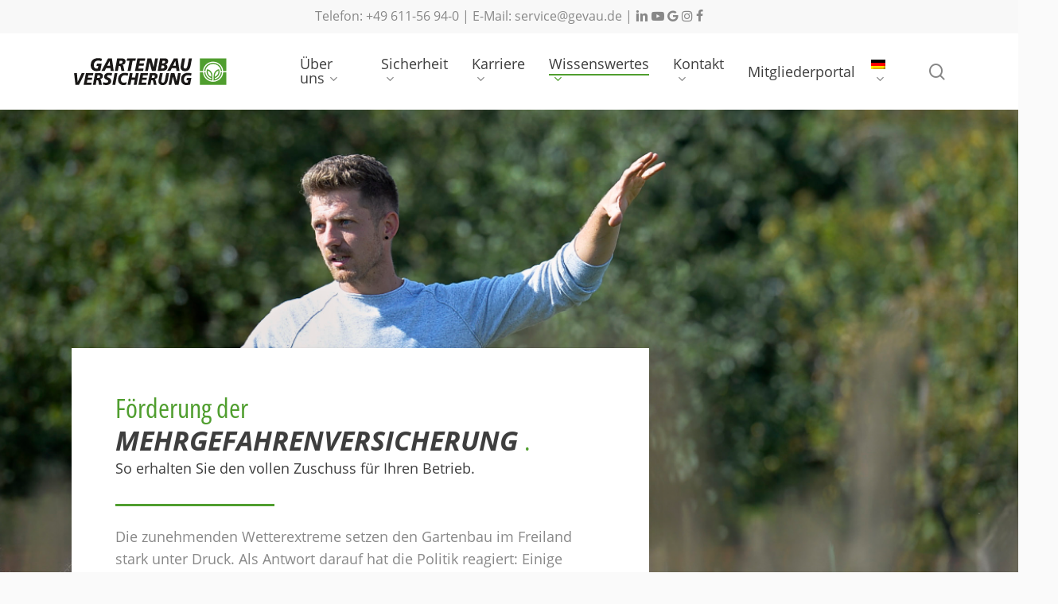

--- FILE ---
content_type: text/html; charset=UTF-8
request_url: https://gartenbau-versicherung.de/wissenswertes/foerderung/
body_size: 31015
content:
<!doctype html>
<html lang="de-DE" prefix="og: https://ogp.me/ns#" class="no-js">
<head>
	<meta charset="UTF-8">
	<meta name="viewport" content="width=device-width, initial-scale=1, maximum-scale=1, user-scalable=0" />
<!-- Suchmaschinen-Optimierung durch Rank Math PRO - https://rankmath.com/ -->
<title>Förderung | Gartenbau-Versicherung</title>
<meta name="description" content="Erfahren Sie jetzt mehr über die Förderung von Mehrgefahrenversicherung. Die zunehmenden Wetterextreme werden immer gefährlicher."/>
<meta name="robots" content="index, follow, max-snippet:-1, max-video-preview:-1, max-image-preview:large"/>
<link rel="canonical" href="https://gartenbau-versicherung.de/wissenswertes/foerderung/" />
<meta property="og:locale" content="de_DE" />
<meta property="og:type" content="article" />
<meta property="og:title" content="Förderung | Gartenbau-Versicherung" />
<meta property="og:description" content="Erfahren Sie jetzt mehr über die Förderung von Mehrgefahrenversicherung. Die zunehmenden Wetterextreme werden immer gefährlicher." />
<meta property="og:url" content="https://gartenbau-versicherung.de/wissenswertes/foerderung/" />
<meta property="og:site_name" content="Gartenbau-Versicherung VVaG" />
<meta property="og:updated_time" content="2024-03-23T16:38:29+01:00" />
<meta property="article:published_time" content="2023-03-03T14:03:11+01:00" />
<meta property="article:modified_time" content="2024-03-23T16:38:29+01:00" />
<meta name="twitter:card" content="summary_large_image" />
<meta name="twitter:title" content="Förderung | Gartenbau-Versicherung" />
<meta name="twitter:description" content="Erfahren Sie jetzt mehr über die Förderung von Mehrgefahrenversicherung. Die zunehmenden Wetterextreme werden immer gefährlicher." />
<meta name="twitter:label1" content="Lesedauer" />
<meta name="twitter:data1" content="12 Minuten" />
<script type="application/ld+json" class="rank-math-schema">{"@context":"https://schema.org","@graph":[{"@type":["InsuranceAgency","Organization"],"@id":"https://gartenbau-versicherung.de/#organization","name":"Gartenbau-Versicherung VVaG","url":"https://gartenbau-versicherung.de","openingHours":["Monday,Tuesday,Wednesday,Thursday,Friday,Saturday,Sunday 09:00-17:00"]},{"@type":"WebSite","@id":"https://gartenbau-versicherung.de/#website","url":"https://gartenbau-versicherung.de","name":"Gartenbau-Versicherung VVaG","alternateName":"Gevau","publisher":{"@id":"https://gartenbau-versicherung.de/#organization"},"inLanguage":"de"},{"@type":"WebPage","@id":"https://gartenbau-versicherung.de/wissenswertes/foerderung/#webpage","url":"https://gartenbau-versicherung.de/wissenswertes/foerderung/","name":"F\u00f6rderung | Gartenbau-Versicherung","datePublished":"2023-03-03T14:03:11+01:00","dateModified":"2024-03-23T16:38:29+01:00","isPartOf":{"@id":"https://gartenbau-versicherung.de/#website"},"inLanguage":"de"},{"@type":"Person","@id":"https://gartenbau-versicherung.de/author/wolfadmin/","name":"wolfadmin","url":"https://gartenbau-versicherung.de/author/wolfadmin/","image":{"@type":"ImageObject","@id":"https://secure.gravatar.com/avatar/fc6efbc103c95ef8405491916a66d53a31d611ed9842fc7b2c68e8263b53c688?s=96&amp;d=mm&amp;r=g","url":"https://secure.gravatar.com/avatar/fc6efbc103c95ef8405491916a66d53a31d611ed9842fc7b2c68e8263b53c688?s=96&amp;d=mm&amp;r=g","caption":"wolfadmin","inLanguage":"de"},"worksFor":{"@id":"https://gartenbau-versicherung.de/#organization"}},{"@type":"Article","headline":"F\u00f6rderung | Gartenbau-Versicherung","keywords":"F\u00f6rderung,Mehrgefahrenversicherung,2024,Bayern,NRW","datePublished":"2023-03-03T14:03:11+01:00","dateModified":"2024-03-23T16:38:29+01:00","author":{"@id":"https://gartenbau-versicherung.de/author/wolfadmin/","name":"wolfadmin"},"publisher":{"@id":"https://gartenbau-versicherung.de/#organization"},"description":"Erfahren Sie jetzt mehr \u00fcber die F\u00f6rderung von Mehrgefahrenversicherung. Die zunehmenden Wetterextreme werden immer gef\u00e4hrlicher.","name":"F\u00f6rderung | Gartenbau-Versicherung","@id":"https://gartenbau-versicherung.de/wissenswertes/foerderung/#richSnippet","isPartOf":{"@id":"https://gartenbau-versicherung.de/wissenswertes/foerderung/#webpage"},"inLanguage":"de","mainEntityOfPage":{"@id":"https://gartenbau-versicherung.de/wissenswertes/foerderung/#webpage"}}]}</script>
<!-- /Rank Math WordPress SEO Plugin -->

<link rel="alternate" type="application/rss+xml" title="Gartenbau-Versicherung &raquo; Feed" href="https://gartenbau-versicherung.de/feed/" />
<link rel="alternate" type="application/rss+xml" title="Gartenbau-Versicherung &raquo; Kommentar-Feed" href="https://gartenbau-versicherung.de/comments/feed/" />
<link rel="alternate" title="oEmbed (JSON)" type="application/json+oembed" href="https://gartenbau-versicherung.de/wp-json/oembed/1.0/embed?url=https%3A%2F%2Fgartenbau-versicherung.de%2Fwissenswertes%2Ffoerderung%2F" />
<link rel="alternate" title="oEmbed (XML)" type="text/xml+oembed" href="https://gartenbau-versicherung.de/wp-json/oembed/1.0/embed?url=https%3A%2F%2Fgartenbau-versicherung.de%2Fwissenswertes%2Ffoerderung%2F&#038;format=xml" />
<link rel="preload" href="https://gartenbau-versicherung.de/wp-content/themes/salient/css/fonts/icomoon.woff?v=1.3" as="font" type="font/woff" crossorigin="anonymous"><style id='wp-img-auto-sizes-contain-inline-css' type='text/css'>
img:is([sizes=auto i],[sizes^="auto," i]){contain-intrinsic-size:3000px 1500px}
/*# sourceURL=wp-img-auto-sizes-contain-inline-css */
</style>
<style id='classic-theme-styles-inline-css' type='text/css'>
/*! This file is auto-generated */
.wp-block-button__link{color:#fff;background-color:#32373c;border-radius:9999px;box-shadow:none;text-decoration:none;padding:calc(.667em + 2px) calc(1.333em + 2px);font-size:1.125em}.wp-block-file__button{background:#32373c;color:#fff;text-decoration:none}
/*# sourceURL=/wp-includes/css/classic-themes.min.css */
</style>
<link rel='stylesheet' id='wp-components-css' href='https://gartenbau-versicherung.de/wp-includes/css/dist/components/style.min.css?ver=6.9' type='text/css' media='all' />
<link rel='stylesheet' id='wp-preferences-css' href='https://gartenbau-versicherung.de/wp-includes/css/dist/preferences/style.min.css?ver=6.9' type='text/css' media='all' />
<link rel='stylesheet' id='wp-block-editor-css' href='https://gartenbau-versicherung.de/wp-includes/css/dist/block-editor/style.min.css?ver=6.9' type='text/css' media='all' />
<link rel='stylesheet' id='popup-maker-block-library-style-css' href='https://gartenbau-versicherung.de/wp-content/plugins/popup-maker/dist/packages/block-library-style.css?ver=dbea705cfafe089d65f1' type='text/css' media='all' />
<link rel='stylesheet' id='float-menu-pro-css' href='https://gartenbau-versicherung.de/wp-content/plugins/float-menu-pro/includes/pro/assets/css/style.min.css?ver=7.3' type='text/css' media='all' />
<link rel='stylesheet' id='wpml-legacy-vertical-list-0-css' href='https://gartenbau-versicherung.de/wp-content/plugins/sitepress-multilingual-cms/templates/language-switchers/legacy-list-vertical/style.min.css?ver=1' type='text/css' media='all' />
<link rel='stylesheet' id='wpml-menu-item-0-css' href='https://gartenbau-versicherung.de/wp-content/plugins/sitepress-multilingual-cms/templates/language-switchers/menu-item/style.min.css?ver=1' type='text/css' media='all' />
<link rel='stylesheet' id='font-awesome-css' href='https://gartenbau-versicherung.de/wp-content/themes/salient/css/font-awesome.min.css?ver=4.7.1' type='text/css' media='all' />
<link rel='stylesheet' id='parent-style-css' href='https://gartenbau-versicherung.de/wp-content/themes/salient/style.css?ver=6.9' type='text/css' media='all' />
<link rel='stylesheet' id='salient-grid-system-css' href='https://gartenbau-versicherung.de/wp-content/themes/salient/css/build/grid-system.css?ver=15.0.4' type='text/css' media='all' />
<link rel='stylesheet' id='main-styles-css' href='https://gartenbau-versicherung.de/wp-content/themes/salient/css/build/style.css?ver=15.0.4' type='text/css' media='all' />
<style id='main-styles-inline-css' type='text/css'>
html body[data-header-resize="1"] .container-wrap, html body[data-header-format="left-header"][data-header-resize="0"] .container-wrap, html body[data-header-resize="0"] .container-wrap, body[data-header-format="left-header"][data-header-resize="0"] .container-wrap { padding-top: 0; } .main-content > .row > #breadcrumbs.yoast { padding: 20px 0; }
/*# sourceURL=main-styles-inline-css */
</style>
<link rel='stylesheet' id='nectar-header-layout-left-aligned-css' href='https://gartenbau-versicherung.de/wp-content/themes/salient/css/build/header/header-layout-menu-left-aligned.css?ver=15.0.4' type='text/css' media='all' />
<link rel='stylesheet' id='nectar-header-secondary-nav-css' href='https://gartenbau-versicherung.de/wp-content/themes/salient/css/build/header/header-secondary-nav.css?ver=15.0.4' type='text/css' media='all' />
<link rel='stylesheet' id='nectar-element-fancy-box-css' href='https://gartenbau-versicherung.de/wp-content/themes/salient/css/build/elements/element-fancy-box.css?ver=15.0.4' type='text/css' media='all' />
<link rel='stylesheet' id='nectar-element-toggle-panels-css' href='https://gartenbau-versicherung.de/wp-content/themes/salient/css/build/elements/element-toggles.css?ver=15.0.4' type='text/css' media='all' />
<link rel='stylesheet' id='nectar-element-video-lightbox-css' href='https://gartenbau-versicherung.de/wp-content/themes/salient/css/build/elements/element-video-lightbox.css?ver=15.0.4' type='text/css' media='all' />
<link rel='stylesheet' id='nectar-element-fancy-unordered-list-css' href='https://gartenbau-versicherung.de/wp-content/themes/salient/css/build/elements/element-fancy-unordered-list.css?ver=15.0.4' type='text/css' media='all' />
<link rel='stylesheet' id='responsive-css' href='https://gartenbau-versicherung.de/wp-content/themes/salient/css/build/responsive.css?ver=15.0.4' type='text/css' media='all' />
<link rel='stylesheet' id='skin-material-css' href='https://gartenbau-versicherung.de/wp-content/themes/salient/css/build/skin-material.css?ver=15.0.4' type='text/css' media='all' />
<style id='salient-wp-menu-dynamic-fallback-inline-css' type='text/css'>
#header-outer .nectar-ext-menu-item .image-layer-outer,#header-outer .nectar-ext-menu-item .image-layer,#header-outer .nectar-ext-menu-item .color-overlay,#slide-out-widget-area .nectar-ext-menu-item .image-layer-outer,#slide-out-widget-area .nectar-ext-menu-item .color-overlay,#slide-out-widget-area .nectar-ext-menu-item .image-layer{position:absolute;top:0;left:0;width:100%;height:100%;overflow:hidden;}.nectar-ext-menu-item .inner-content{position:relative;z-index:10;width:100%;}.nectar-ext-menu-item .image-layer{background-size:cover;background-position:center;transition:opacity 0.25s ease 0.1s;}#header-outer nav .nectar-ext-menu-item .image-layer:not(.loaded){background-image:none!important;}#header-outer nav .nectar-ext-menu-item .image-layer{opacity:0;}#header-outer nav .nectar-ext-menu-item .image-layer.loaded{opacity:1;}.nectar-ext-menu-item span[class*="inherit-h"] + .menu-item-desc{margin-top:0.4rem;}#mobile-menu .nectar-ext-menu-item .title,#slide-out-widget-area .nectar-ext-menu-item .title,.nectar-ext-menu-item .menu-title-text,.nectar-ext-menu-item .menu-item-desc{position:relative;}.nectar-ext-menu-item .menu-item-desc{display:block;line-height:1.4em;}body #slide-out-widget-area .nectar-ext-menu-item .menu-item-desc{line-height:1.4em;}#mobile-menu .nectar-ext-menu-item .title,#slide-out-widget-area .nectar-ext-menu-item:not(.style-img-above-text) .title,.nectar-ext-menu-item:not(.style-img-above-text) .menu-title-text,.nectar-ext-menu-item:not(.style-img-above-text) .menu-item-desc,.nectar-ext-menu-item:not(.style-img-above-text) i:before,.nectar-ext-menu-item:not(.style-img-above-text) .svg-icon{color:#fff;}#mobile-menu .nectar-ext-menu-item.style-img-above-text .title{color:inherit;}.sf-menu li ul li a .nectar-ext-menu-item .menu-title-text:after{display:none;}.menu-item .widget-area-active[data-margin="default"] > div:not(:last-child){margin-bottom:20px;}.nectar-ext-menu-item .color-overlay{transition:opacity 0.5s cubic-bezier(.15,.75,.5,1);}.nectar-ext-menu-item:hover .hover-zoom-in-slow .image-layer{transform:scale(1.15);transition:transform 4s cubic-bezier(0.1,0.2,.7,1);}.nectar-ext-menu-item:hover .hover-zoom-in-slow .color-overlay{transition:opacity 1.5s cubic-bezier(.15,.75,.5,1);}.nectar-ext-menu-item .hover-zoom-in-slow .image-layer{transition:transform 0.5s cubic-bezier(.15,.75,.5,1);}.nectar-ext-menu-item .hover-zoom-in-slow .color-overlay{transition:opacity 0.5s cubic-bezier(.15,.75,.5,1);}.nectar-ext-menu-item:hover .hover-zoom-in .image-layer{transform:scale(1.12);}.nectar-ext-menu-item .hover-zoom-in .image-layer{transition:transform 0.5s cubic-bezier(.15,.75,.5,1);}.nectar-ext-menu-item{display:flex;text-align:left;}#slide-out-widget-area .nectar-ext-menu-item .title,#slide-out-widget-area .nectar-ext-menu-item .menu-item-desc,#slide-out-widget-area .nectar-ext-menu-item .menu-title-text,#mobile-menu .nectar-ext-menu-item .title,#mobile-menu .nectar-ext-menu-item .menu-item-desc,#mobile-menu .nectar-ext-menu-item .menu-title-text{color:inherit!important;}#slide-out-widget-area .nectar-ext-menu-item,#mobile-menu .nectar-ext-menu-item{display:block;}#slide-out-widget-area.fullscreen-alt .nectar-ext-menu-item,#slide-out-widget-area.fullscreen .nectar-ext-menu-item{text-align:center;}#header-outer .nectar-ext-menu-item.style-img-above-text .image-layer-outer,#slide-out-widget-area .nectar-ext-menu-item.style-img-above-text .image-layer-outer{position:relative;}#header-outer .nectar-ext-menu-item.style-img-above-text,#slide-out-widget-area .nectar-ext-menu-item.style-img-above-text{flex-direction:column;}
/*# sourceURL=salient-wp-menu-dynamic-fallback-inline-css */
</style>
<link rel='stylesheet' id='newsletter-css' href='https://gartenbau-versicherung.de/wp-content/plugins/newsletter/style.css?ver=9.1.1' type='text/css' media='all' />
<link rel='stylesheet' id='borlabs-cookie-custom-css' href='https://gartenbau-versicherung.de/wp-content/cache/borlabs-cookie/1/borlabs-cookie-1-de.css?ver=3.3.23-54' type='text/css' media='all' />
<link rel='stylesheet' id='js_composer_front-css' href='https://gartenbau-versicherung.de/wp-content/plugins/js_composer_salient/assets/css/js_composer.min.css?ver=6.9.1' type='text/css' media='all' />
<link rel='stylesheet' id='dynamic-css-css' href='https://gartenbau-versicherung.de/wp-content/themes/salient/css/salient-dynamic-styles-multi-id-1.css?ver=81356' type='text/css' media='all' />
<style id='dynamic-css-inline-css' type='text/css'>
@media only screen and (min-width:1000px){body #ajax-content-wrap.no-scroll{min-height:calc(100vh - 138px);height:calc(100vh - 138px)!important;}}@media only screen and (min-width:1000px){#page-header-wrap.fullscreen-header,#page-header-wrap.fullscreen-header #page-header-bg,html:not(.nectar-box-roll-loaded) .nectar-box-roll > #page-header-bg.fullscreen-header,.nectar_fullscreen_zoom_recent_projects,#nectar_fullscreen_rows:not(.afterLoaded) > div{height:calc(100vh - 137px);}.wpb_row.vc_row-o-full-height.top-level,.wpb_row.vc_row-o-full-height.top-level > .col.span_12{min-height:calc(100vh - 137px);}html:not(.nectar-box-roll-loaded) .nectar-box-roll > #page-header-bg.fullscreen-header{top:138px;}.nectar-slider-wrap[data-fullscreen="true"]:not(.loaded),.nectar-slider-wrap[data-fullscreen="true"]:not(.loaded) .swiper-container{height:calc(100vh - 136px)!important;}.admin-bar .nectar-slider-wrap[data-fullscreen="true"]:not(.loaded),.admin-bar .nectar-slider-wrap[data-fullscreen="true"]:not(.loaded) .swiper-container{height:calc(100vh - 136px - 32px)!important;}}.admin-bar[class*="page-template-template-no-header"] .wpb_row.vc_row-o-full-height.top-level,.admin-bar[class*="page-template-template-no-header"] .wpb_row.vc_row-o-full-height.top-level > .col.span_12{min-height:calc(100vh - 32px);}body[class*="page-template-template-no-header"] .wpb_row.vc_row-o-full-height.top-level,body[class*="page-template-template-no-header"] .wpb_row.vc_row-o-full-height.top-level > .col.span_12{min-height:100vh;}@media only screen and (max-width:999px){.using-mobile-browser #nectar_fullscreen_rows:not(.afterLoaded):not([data-mobile-disable="on"]) > div{height:calc(100vh - 100px);}.using-mobile-browser .wpb_row.vc_row-o-full-height.top-level,.using-mobile-browser .wpb_row.vc_row-o-full-height.top-level > .col.span_12,[data-permanent-transparent="1"].using-mobile-browser .wpb_row.vc_row-o-full-height.top-level,[data-permanent-transparent="1"].using-mobile-browser .wpb_row.vc_row-o-full-height.top-level > .col.span_12{min-height:calc(100vh - 100px);}html:not(.nectar-box-roll-loaded) .nectar-box-roll > #page-header-bg.fullscreen-header,.nectar_fullscreen_zoom_recent_projects,.nectar-slider-wrap[data-fullscreen="true"]:not(.loaded),.nectar-slider-wrap[data-fullscreen="true"]:not(.loaded) .swiper-container,#nectar_fullscreen_rows:not(.afterLoaded):not([data-mobile-disable="on"]) > div{height:calc(100vh - 47px);}.wpb_row.vc_row-o-full-height.top-level,.wpb_row.vc_row-o-full-height.top-level > .col.span_12{min-height:calc(100vh - 47px);}body[data-transparent-header="false"] #ajax-content-wrap.no-scroll{min-height:calc(100vh - 47px);height:calc(100vh - 47px);}}#nectar_fullscreen_rows{background-color:transparent;}@media only screen and (max-width:999px){.vc_row.top_padding_tablet_150px{padding-top:150px!important;}}@media only screen and (max-width:999px){.vc_row.top_padding_tablet_100px{padding-top:100px!important;}}@media only screen and (max-width:999px){.vc_row.bottom_padding_tablet_50px{padding-bottom:50px!important;}}.col.padding-5-percent > .vc_column-inner,.col.padding-5-percent > .n-sticky > .vc_column-inner{padding:calc(600px * 0.06);}@media only screen and (max-width:690px){.col.padding-5-percent > .vc_column-inner,.col.padding-5-percent > .n-sticky > .vc_column-inner{padding:calc(100vw * 0.06);}}@media only screen and (min-width:1000px){.col.padding-5-percent > .vc_column-inner,.col.padding-5-percent > .n-sticky > .vc_column-inner{padding:calc((100vw - 180px) * 0.05);}.column_container:not(.vc_col-sm-12) .col.padding-5-percent > .vc_column-inner{padding:calc((100vw - 180px) * 0.025);}}@media only screen and (min-width:1425px){.col.padding-5-percent > .vc_column-inner{padding:calc(1245px * 0.05);}.column_container:not(.vc_col-sm-12) .col.padding-5-percent > .vc_column-inner{padding:calc(1245px * 0.025);}}.full-width-content .col.padding-5-percent > .vc_column-inner{padding:calc(100vw * 0.05);}@media only screen and (max-width:999px){.full-width-content .col.padding-5-percent > .vc_column-inner{padding:calc(100vw * 0.06);}}@media only screen and (min-width:1000px){.full-width-content .column_container:not(.vc_col-sm-12) .col.padding-5-percent > .vc_column-inner{padding:calc(100vw * 0.025);}}@media only screen and (max-width:999px){body .wpb_row .wpb_column.padding-2-percent_tablet > .vc_column-inner,body .wpb_row .wpb_column.padding-2-percent_tablet > .n-sticky > .vc_column-inner{padding:calc(999px * 0.02);}}.nectar-split-heading .heading-line{display:block;overflow:hidden;position:relative}.nectar-split-heading .heading-line >div{display:block;transform:translateY(200%);-webkit-transform:translateY(200%)}.nectar-split-heading h1{margin-bottom:0}div[data-style="default"] .toggle > .toggle-title a,div[data-style="default"] .toggle > .toggle-title{font-size:14px;line-height:14px}.light .toggles[data-style="default"] .toggle > .toggle-title a{color:#fff;}.light .toggles[data-style="default"] .toggle >div{background-color:transparent;}@media only screen and (max-width:999px){body .vc_row-fluid:not(.full-width-content) > .span_12 .vc_col-sm-2:not(:last-child):not([class*="vc_col-xs-"]){margin-bottom:25px;}}@media only screen and (min-width :690px) and (max-width :999px){body .vc_col-sm-2{width:31.2%;margin-left:3.1%;}body .full-width-content .vc_col-sm-2{width:33.3%;margin-left:0;}.vc_row-fluid .vc_col-sm-2[class*="vc_col-sm-"]:first-child:not([class*="offset"]),.vc_row-fluid .vc_col-sm-2[class*="vc_col-sm-"]:nth-child(3n+4):not([class*="offset"]){margin-left:0;}}@media only screen and (max-width :690px){body .vc_row-fluid .vc_col-sm-2:not([class*="vc_col-xs"]),body .vc_row-fluid.full-width-content .vc_col-sm-2:not([class*="vc_col-xs"]){width:50%;}.vc_row-fluid .vc_col-sm-2[class*="vc_col-sm-"]:first-child:not([class*="offset"]),.vc_row-fluid .vc_col-sm-2[class*="vc_col-sm-"]:nth-child(2n+3):not([class*="offset"]){margin-left:0;}}@media only screen and (max-width:999px){.wpb_column.translate_y_tablet_0px > .vc_column-inner,.wpb_column.translate_y_tablet_0px > .n-sticky > .vc_column-inner{-webkit-transform:translateY(0px)!important;transform:translateY(0px)!important;}}body .container-wrap .wpb_row[data-column-margin="none"]:not(.full-width-section):not(.full-width-content){margin-bottom:0;}body .container-wrap .vc_row-fluid[data-column-margin="none"] > .span_12,body .container-wrap .vc_row-fluid[data-column-margin="none"] .full-page-inner > .container > .span_12,body .container-wrap .vc_row-fluid[data-column-margin="none"] .full-page-inner > .span_12{margin-left:0;margin-right:0;}body .container-wrap .vc_row-fluid[data-column-margin="none"] .wpb_column:not(.child_column),body .container-wrap .inner_row[data-column-margin="none"] .child_column{padding-left:0;padding-right:0;}@media only screen and (max-width:999px){.wpb_column.child_column.bottom_margin_tablet_50px{margin-bottom:50px!important;}}.nectar-button.medium{border-radius:3px 3px 3px 3px;padding:10px 15px;font-size:12px;color:#FFF;box-shadow:0 -2px rgba(0,0,0,0.1) inset;}.nectar-button.medium.see-through,.nectar-button.medium.see-through-2,.nectar-button.medium.see-through-3{padding-top:9px;padding-bottom:9px}.nectar-button.medium i.icon-button-arrow{font-size:16px}body[data-button-style^="rounded"] .nectar-button.medium:not(.see-through):not(.see-through-2):not(.see-through-3).has-icon,body[data-button-style^="rounded"] .nectar-button.medium:not(.see-through):not(.see-through-2):not(.see-through-3).tilt.has-icon{padding-left:42px;padding-right:42px}body[data-button-style^="rounded"] .nectar-button.medium:not(.see-through):not(.see-through-2):not(.see-through-3){padding:12px 18px;}.nectar-button.medium.has-icon,.nectar-button.medium.tilt.has-icon{padding-left:42px;padding-right:42px}@media only screen and (max-width:690px){.wpb_column.child_column.bottom_margin_phone_50px{margin-bottom:50px!important;}}@media only screen and (max-width:690px){.wpb_column.translate_y_phone_0px > .vc_column-inner,.wpb_column.translate_y_phone_0px > .n-sticky > .vc_column-inner{-webkit-transform:translateY(0px)!important;transform:translateY(0px)!important;}}@media only screen and (max-width:690px){.wpb_column.force-phone-text-align-left,.wpb_column.force-phone-text-align-left .col{text-align:left!important;}.wpb_column.force-phone-text-align-right,.wpb_column.force-phone-text-align-right .col{text-align:right!important;}.wpb_column.force-phone-text-align-center,.wpb_column.force-phone-text-align-center .col,.wpb_column.force-phone-text-align-center .vc_custom_heading,.wpb_column.force-phone-text-align-center .nectar-cta{text-align:center!important;}.wpb_column.force-phone-text-align-center .img-with-aniamtion-wrap img{display:inline-block;}}@media only screen and (max-width:690px){.vc_row.top_padding_phone_100px{padding-top:100px!important;}}@media only screen and (max-width:690px){.vc_row.bottom_padding_phone_50px{padding-bottom:50px!important;}}.screen-reader-text,.nectar-skip-to-content:not(:focus){border:0;clip:rect(1px,1px,1px,1px);clip-path:inset(50%);height:1px;margin:-1px;overflow:hidden;padding:0;position:absolute!important;width:1px;word-wrap:normal!important;}.row .col img:not([srcset]){width:auto;}.row .col img.img-with-animation.nectar-lazy:not([srcset]){width:100%;}
/*# sourceURL=dynamic-css-inline-css */
</style>
<link rel='stylesheet' id='salient-child-style-css' href='https://gartenbau-versicherung.de/wp-content/themes/gevau/style.css?ver=15.0.4' type='text/css' media='all' />
<script type="text/javascript" id="wpml-cookie-js-extra">
/* <![CDATA[ */
var wpml_cookies = {"wp-wpml_current_language":{"value":"de","expires":1,"path":"/"}};
var wpml_cookies = {"wp-wpml_current_language":{"value":"de","expires":1,"path":"/"}};
//# sourceURL=wpml-cookie-js-extra
/* ]]> */
</script>
<script type="text/javascript" src="https://gartenbau-versicherung.de/wp-content/plugins/sitepress-multilingual-cms/res/js/cookies/language-cookie.js?ver=486900" id="wpml-cookie-js" defer="defer" data-wp-strategy="defer"></script>
<script type="text/javascript" src="https://gartenbau-versicherung.de/wp-includes/js/jquery/jquery.min.js?ver=3.7.1" id="jquery-core-js"></script>
<script type="text/javascript" src="https://gartenbau-versicherung.de/wp-includes/js/jquery/jquery-migrate.min.js?ver=3.4.1" id="jquery-migrate-js"></script>
<script data-no-optimize="1" data-no-minify="1" data-cfasync="false" type="text/javascript" src="https://gartenbau-versicherung.de/wp-content/cache/borlabs-cookie/1/borlabs-cookie-config-de.json.js?ver=3.3.23-75" id="borlabs-cookie-config-js"></script>
<script data-borlabs-cookie-script-blocker-ignore>
  const brlbsGrecaptchaReadyCallStack = [];
  const brlbsHcaptchaReadyCallStack = [];
  const brlbsTurnstileReadyCallStack = [];

  window.grecaptcha = window.grecaptcha || { brlbsDummy: true, ready: function() { brlbsGrecaptchaReadyCallStack.push(arguments); }}
  window.hcaptcha = window.hcaptcha || { brlbsDummy: true, render: function() { brlbsHcaptchaReadyCallStack.push(arguments); }}
  window.turnstile = window.turnstile || { brlbsDummy: true, ready: function() { brlbsTurnstileReadyCallStack.push(arguments); }}
</script><link rel="https://api.w.org/" href="https://gartenbau-versicherung.de/wp-json/" /><link rel="alternate" title="JSON" type="application/json" href="https://gartenbau-versicherung.de/wp-json/wp/v2/pages/3349" /><link rel="EditURI" type="application/rsd+xml" title="RSD" href="https://gartenbau-versicherung.de/xmlrpc.php?rsd" />
<meta name="generator" content="WordPress 6.9" />
<link rel='shortlink' href='https://gartenbau-versicherung.de/?p=3349' />
<!-- Matomo --><script type="text/javascript">
/* <![CDATA[ */
(function () {
function initTracking() {
var _paq = window._paq = window._paq || [];
if (!window._paq.find || !window._paq.find(function (m) { return m[0] === "disableCookies"; })) {
	window._paq.push(["disableCookies"]);
}_paq.push(['trackPageView']);_paq.push(['enableLinkTracking']);_paq.push(['alwaysUseSendBeacon']);_paq.push(['setTrackerUrl', "\/\/gartenbau-versicherung.de\/wp-content\/plugins\/matomo\/app\/matomo.php"]);_paq.push(['setSiteId', '1']);var d=document, g=d.createElement('script'), s=d.getElementsByTagName('script')[0];
g.type='text/javascript'; g.async=true; g.src="\/\/gartenbau-versicherung.de\/wp-content\/uploads\/matomo\/matomo.js"; s.parentNode.insertBefore(g,s);
}
if (document.prerendering) {
	document.addEventListener('prerenderingchange', initTracking, {once: true});
} else {
	initTracking();
}
})();
/* ]]> */
</script>
<!-- End Matomo Code --><meta name="generator" content="WPML ver:4.8.6 stt:1,3;" />
<script type="text/javascript"> var root = document.getElementsByTagName( "html" )[0]; root.setAttribute( "class", "js" ); </script><meta name="generator" content="Powered by WPBakery Page Builder - drag and drop page builder for WordPress."/>
<link rel="icon" href="https://gartenbau-versicherung.de/wp-content/uploads/gartenbau-versicherung-favicon-100x100.png" sizes="32x32" />
<link rel="icon" href="https://gartenbau-versicherung.de/wp-content/uploads/gartenbau-versicherung-favicon-300x300.png" sizes="192x192" />
<link rel="apple-touch-icon" href="https://gartenbau-versicherung.de/wp-content/uploads/gartenbau-versicherung-favicon-300x300.png" />
<meta name="msapplication-TileImage" content="https://gartenbau-versicherung.de/wp-content/uploads/gartenbau-versicherung-favicon-300x300.png" />
		<style type="text/css" id="wp-custom-css">
			.page-id-4735 .img-with-aniamtion-wrap .hover-wrap .hover-wrap-inner img.img-with-animation {
    height: 242px !important;
}
.post .post-content {
    hyphens: auto;
}
.page-id-5556
.img-with-aniamtion-wrap .hover-wrap .hover-wrap-inner img.img-with-animation {
    padding: 20px;
}

.page-id-5544 .floating-menu {
    display: none !important;
}

.page-id-5614 .floating-menu {
    display: none !important;
}

.page-id-5556 .floating-menu {
    display: none !important;
}

.page-id-5661 .floating-menu {
    display: none !important;
}

.page-id-5651 .floating-menu {
    display: none !important;
}

.page-id-5565 .floating-menu {
    display: none !important;
}

.page-id-5607 .floating-menu {
    display: none !important;
}
polygon#BE {
    fill: #529F31;
	  opacity: 0;
}

.page-id-5706 .floating-menu {
    display: none !important;
}

.page-id-5545 .floating-menu {
    display: none !important;
}

.page-id-5566 .floating-menu {
    display: none !important;
}

.page-id-5832 .floating-menu {
    display: none !important;
}

.page-id-5817 .floating-menu {
    display: none !important;
}

.page-id-5557 .floating-menu {
    display: none !important;
}

.page-id-5608 .floating-menu {
    display: none !important;
}
/* Floating menu
a.fa-exclamation-triangle .fm-icon i.fas.fa-0 {
    background-image: url(/wp-content/uploads/damage-icon.svg);
    content: '';
    width: 20px;
    height: 20px;
    display: block;
    background-size: contain;
    background-position: center;
    background-repeat: no-repeat;
    margin-left: 16px;
    margin-top: 10px;
}
a.fa-user-circle .fm-icon i.fas.fa-0 {
    background-image: url(/wp-content/uploads/team-icon-member.svg);
}
a.fa-arrow-circle-up .fm-icon i.fas.fa-0:before {
    background-image: url(/wp-content/uploads/arrow-up-icon.svg);
}
a.fa-arrow-circle-down .fm-icon i.fas.fa-0:before {
    background-image: url(/wp-content/uploads/arrow-down-icon.svg);
}
a.fa-user-circle .fm-text {
    color: rgb(80,158,47);
}
body > div.floating-menu.float-menu-1.notranslate.fm-ready > ul > li.fm-item-1-5 > a > div {
	display: none;
}
*/

.fluentform_wrapper_4.ffs_custom_wrap .ff-step-titles li {
	
	text-align: center;

}
#header-outer[data-format=menu-left-aligned] #top .span_9 {
    padding-left: 3em !important;
}
.person {
	margin: 0 auto !important;
	width: 100% !important;
	max-height: 300px;
}
.apply-button {
    padding: 15px 50px !important;
	margin-left: 60px;
    border-radius: 30px !important;
    transition: all 0.6s ease !important;
    font-weight: 500 !important;
    width:86%;
}
.nectar-fancy-box[data-style=hover_desc][data-alignment=center] .hover-content {
    padding: 0 10% 5% 10%;
}

ul.fm-bar li {
	list-style: none !important;
}		</style>
		<noscript><style> .wpb_animate_when_almost_visible { opacity: 1; }</style></noscript><style id='wp-block-categories-inline-css' type='text/css'>
.wp-block-categories{box-sizing:border-box}.wp-block-categories.alignleft{margin-right:2em}.wp-block-categories.alignright{margin-left:2em}.wp-block-categories.wp-block-categories-dropdown.aligncenter{text-align:center}.wp-block-categories .wp-block-categories__label{display:block;width:100%}
/*# sourceURL=https://gartenbau-versicherung.de/wp-includes/blocks/categories/style.min.css */
</style>
<style id='wp-block-heading-inline-css' type='text/css'>
h1:where(.wp-block-heading).has-background,h2:where(.wp-block-heading).has-background,h3:where(.wp-block-heading).has-background,h4:where(.wp-block-heading).has-background,h5:where(.wp-block-heading).has-background,h6:where(.wp-block-heading).has-background{padding:1.25em 2.375em}h1.has-text-align-left[style*=writing-mode]:where([style*=vertical-lr]),h1.has-text-align-right[style*=writing-mode]:where([style*=vertical-rl]),h2.has-text-align-left[style*=writing-mode]:where([style*=vertical-lr]),h2.has-text-align-right[style*=writing-mode]:where([style*=vertical-rl]),h3.has-text-align-left[style*=writing-mode]:where([style*=vertical-lr]),h3.has-text-align-right[style*=writing-mode]:where([style*=vertical-rl]),h4.has-text-align-left[style*=writing-mode]:where([style*=vertical-lr]),h4.has-text-align-right[style*=writing-mode]:where([style*=vertical-rl]),h5.has-text-align-left[style*=writing-mode]:where([style*=vertical-lr]),h5.has-text-align-right[style*=writing-mode]:where([style*=vertical-rl]),h6.has-text-align-left[style*=writing-mode]:where([style*=vertical-lr]),h6.has-text-align-right[style*=writing-mode]:where([style*=vertical-rl]){rotate:180deg}
/*# sourceURL=https://gartenbau-versicherung.de/wp-includes/blocks/heading/style.min.css */
</style>
<style id='global-styles-inline-css' type='text/css'>
:root{--wp--preset--aspect-ratio--square: 1;--wp--preset--aspect-ratio--4-3: 4/3;--wp--preset--aspect-ratio--3-4: 3/4;--wp--preset--aspect-ratio--3-2: 3/2;--wp--preset--aspect-ratio--2-3: 2/3;--wp--preset--aspect-ratio--16-9: 16/9;--wp--preset--aspect-ratio--9-16: 9/16;--wp--preset--color--black: #000000;--wp--preset--color--cyan-bluish-gray: #abb8c3;--wp--preset--color--white: #ffffff;--wp--preset--color--pale-pink: #f78da7;--wp--preset--color--vivid-red: #cf2e2e;--wp--preset--color--luminous-vivid-orange: #ff6900;--wp--preset--color--luminous-vivid-amber: #fcb900;--wp--preset--color--light-green-cyan: #7bdcb5;--wp--preset--color--vivid-green-cyan: #00d084;--wp--preset--color--pale-cyan-blue: #8ed1fc;--wp--preset--color--vivid-cyan-blue: #0693e3;--wp--preset--color--vivid-purple: #9b51e0;--wp--preset--gradient--vivid-cyan-blue-to-vivid-purple: linear-gradient(135deg,rgb(6,147,227) 0%,rgb(155,81,224) 100%);--wp--preset--gradient--light-green-cyan-to-vivid-green-cyan: linear-gradient(135deg,rgb(122,220,180) 0%,rgb(0,208,130) 100%);--wp--preset--gradient--luminous-vivid-amber-to-luminous-vivid-orange: linear-gradient(135deg,rgb(252,185,0) 0%,rgb(255,105,0) 100%);--wp--preset--gradient--luminous-vivid-orange-to-vivid-red: linear-gradient(135deg,rgb(255,105,0) 0%,rgb(207,46,46) 100%);--wp--preset--gradient--very-light-gray-to-cyan-bluish-gray: linear-gradient(135deg,rgb(238,238,238) 0%,rgb(169,184,195) 100%);--wp--preset--gradient--cool-to-warm-spectrum: linear-gradient(135deg,rgb(74,234,220) 0%,rgb(151,120,209) 20%,rgb(207,42,186) 40%,rgb(238,44,130) 60%,rgb(251,105,98) 80%,rgb(254,248,76) 100%);--wp--preset--gradient--blush-light-purple: linear-gradient(135deg,rgb(255,206,236) 0%,rgb(152,150,240) 100%);--wp--preset--gradient--blush-bordeaux: linear-gradient(135deg,rgb(254,205,165) 0%,rgb(254,45,45) 50%,rgb(107,0,62) 100%);--wp--preset--gradient--luminous-dusk: linear-gradient(135deg,rgb(255,203,112) 0%,rgb(199,81,192) 50%,rgb(65,88,208) 100%);--wp--preset--gradient--pale-ocean: linear-gradient(135deg,rgb(255,245,203) 0%,rgb(182,227,212) 50%,rgb(51,167,181) 100%);--wp--preset--gradient--electric-grass: linear-gradient(135deg,rgb(202,248,128) 0%,rgb(113,206,126) 100%);--wp--preset--gradient--midnight: linear-gradient(135deg,rgb(2,3,129) 0%,rgb(40,116,252) 100%);--wp--preset--font-size--small: 13px;--wp--preset--font-size--medium: 20px;--wp--preset--font-size--large: 36px;--wp--preset--font-size--x-large: 42px;--wp--preset--spacing--20: 0.44rem;--wp--preset--spacing--30: 0.67rem;--wp--preset--spacing--40: 1rem;--wp--preset--spacing--50: 1.5rem;--wp--preset--spacing--60: 2.25rem;--wp--preset--spacing--70: 3.38rem;--wp--preset--spacing--80: 5.06rem;--wp--preset--shadow--natural: 6px 6px 9px rgba(0, 0, 0, 0.2);--wp--preset--shadow--deep: 12px 12px 50px rgba(0, 0, 0, 0.4);--wp--preset--shadow--sharp: 6px 6px 0px rgba(0, 0, 0, 0.2);--wp--preset--shadow--outlined: 6px 6px 0px -3px rgb(255, 255, 255), 6px 6px rgb(0, 0, 0);--wp--preset--shadow--crisp: 6px 6px 0px rgb(0, 0, 0);}:where(.is-layout-flex){gap: 0.5em;}:where(.is-layout-grid){gap: 0.5em;}body .is-layout-flex{display: flex;}.is-layout-flex{flex-wrap: wrap;align-items: center;}.is-layout-flex > :is(*, div){margin: 0;}body .is-layout-grid{display: grid;}.is-layout-grid > :is(*, div){margin: 0;}:where(.wp-block-columns.is-layout-flex){gap: 2em;}:where(.wp-block-columns.is-layout-grid){gap: 2em;}:where(.wp-block-post-template.is-layout-flex){gap: 1.25em;}:where(.wp-block-post-template.is-layout-grid){gap: 1.25em;}.has-black-color{color: var(--wp--preset--color--black) !important;}.has-cyan-bluish-gray-color{color: var(--wp--preset--color--cyan-bluish-gray) !important;}.has-white-color{color: var(--wp--preset--color--white) !important;}.has-pale-pink-color{color: var(--wp--preset--color--pale-pink) !important;}.has-vivid-red-color{color: var(--wp--preset--color--vivid-red) !important;}.has-luminous-vivid-orange-color{color: var(--wp--preset--color--luminous-vivid-orange) !important;}.has-luminous-vivid-amber-color{color: var(--wp--preset--color--luminous-vivid-amber) !important;}.has-light-green-cyan-color{color: var(--wp--preset--color--light-green-cyan) !important;}.has-vivid-green-cyan-color{color: var(--wp--preset--color--vivid-green-cyan) !important;}.has-pale-cyan-blue-color{color: var(--wp--preset--color--pale-cyan-blue) !important;}.has-vivid-cyan-blue-color{color: var(--wp--preset--color--vivid-cyan-blue) !important;}.has-vivid-purple-color{color: var(--wp--preset--color--vivid-purple) !important;}.has-black-background-color{background-color: var(--wp--preset--color--black) !important;}.has-cyan-bluish-gray-background-color{background-color: var(--wp--preset--color--cyan-bluish-gray) !important;}.has-white-background-color{background-color: var(--wp--preset--color--white) !important;}.has-pale-pink-background-color{background-color: var(--wp--preset--color--pale-pink) !important;}.has-vivid-red-background-color{background-color: var(--wp--preset--color--vivid-red) !important;}.has-luminous-vivid-orange-background-color{background-color: var(--wp--preset--color--luminous-vivid-orange) !important;}.has-luminous-vivid-amber-background-color{background-color: var(--wp--preset--color--luminous-vivid-amber) !important;}.has-light-green-cyan-background-color{background-color: var(--wp--preset--color--light-green-cyan) !important;}.has-vivid-green-cyan-background-color{background-color: var(--wp--preset--color--vivid-green-cyan) !important;}.has-pale-cyan-blue-background-color{background-color: var(--wp--preset--color--pale-cyan-blue) !important;}.has-vivid-cyan-blue-background-color{background-color: var(--wp--preset--color--vivid-cyan-blue) !important;}.has-vivid-purple-background-color{background-color: var(--wp--preset--color--vivid-purple) !important;}.has-black-border-color{border-color: var(--wp--preset--color--black) !important;}.has-cyan-bluish-gray-border-color{border-color: var(--wp--preset--color--cyan-bluish-gray) !important;}.has-white-border-color{border-color: var(--wp--preset--color--white) !important;}.has-pale-pink-border-color{border-color: var(--wp--preset--color--pale-pink) !important;}.has-vivid-red-border-color{border-color: var(--wp--preset--color--vivid-red) !important;}.has-luminous-vivid-orange-border-color{border-color: var(--wp--preset--color--luminous-vivid-orange) !important;}.has-luminous-vivid-amber-border-color{border-color: var(--wp--preset--color--luminous-vivid-amber) !important;}.has-light-green-cyan-border-color{border-color: var(--wp--preset--color--light-green-cyan) !important;}.has-vivid-green-cyan-border-color{border-color: var(--wp--preset--color--vivid-green-cyan) !important;}.has-pale-cyan-blue-border-color{border-color: var(--wp--preset--color--pale-cyan-blue) !important;}.has-vivid-cyan-blue-border-color{border-color: var(--wp--preset--color--vivid-cyan-blue) !important;}.has-vivid-purple-border-color{border-color: var(--wp--preset--color--vivid-purple) !important;}.has-vivid-cyan-blue-to-vivid-purple-gradient-background{background: var(--wp--preset--gradient--vivid-cyan-blue-to-vivid-purple) !important;}.has-light-green-cyan-to-vivid-green-cyan-gradient-background{background: var(--wp--preset--gradient--light-green-cyan-to-vivid-green-cyan) !important;}.has-luminous-vivid-amber-to-luminous-vivid-orange-gradient-background{background: var(--wp--preset--gradient--luminous-vivid-amber-to-luminous-vivid-orange) !important;}.has-luminous-vivid-orange-to-vivid-red-gradient-background{background: var(--wp--preset--gradient--luminous-vivid-orange-to-vivid-red) !important;}.has-very-light-gray-to-cyan-bluish-gray-gradient-background{background: var(--wp--preset--gradient--very-light-gray-to-cyan-bluish-gray) !important;}.has-cool-to-warm-spectrum-gradient-background{background: var(--wp--preset--gradient--cool-to-warm-spectrum) !important;}.has-blush-light-purple-gradient-background{background: var(--wp--preset--gradient--blush-light-purple) !important;}.has-blush-bordeaux-gradient-background{background: var(--wp--preset--gradient--blush-bordeaux) !important;}.has-luminous-dusk-gradient-background{background: var(--wp--preset--gradient--luminous-dusk) !important;}.has-pale-ocean-gradient-background{background: var(--wp--preset--gradient--pale-ocean) !important;}.has-electric-grass-gradient-background{background: var(--wp--preset--gradient--electric-grass) !important;}.has-midnight-gradient-background{background: var(--wp--preset--gradient--midnight) !important;}.has-small-font-size{font-size: var(--wp--preset--font-size--small) !important;}.has-medium-font-size{font-size: var(--wp--preset--font-size--medium) !important;}.has-large-font-size{font-size: var(--wp--preset--font-size--large) !important;}.has-x-large-font-size{font-size: var(--wp--preset--font-size--x-large) !important;}
/*# sourceURL=global-styles-inline-css */
</style>
<link data-pagespeed-no-defer data-nowprocket data-wpacu-skip nitro-exclude data-no-optimize data-noptimize data-no-optimize="1" rel='stylesheet' id='main-styles-non-critical-css' href='https://gartenbau-versicherung.de/wp-content/themes/salient/css/build/style-non-critical.css?ver=15.0.4' type='text/css' media='all' />
<link data-pagespeed-no-defer data-nowprocket data-wpacu-skip nitro-exclude data-no-optimize data-noptimize data-no-optimize="1" rel='stylesheet' id='fancyBox-css' href='https://gartenbau-versicherung.de/wp-content/themes/salient/css/build/plugins/jquery.fancybox.css?ver=3.3.1' type='text/css' media='all' />
<link data-pagespeed-no-defer data-nowprocket data-wpacu-skip nitro-exclude data-no-optimize data-noptimize data-no-optimize="1" rel='stylesheet' id='nectar-ocm-core-css' href='https://gartenbau-versicherung.de/wp-content/themes/salient/css/build/off-canvas/core.css?ver=15.0.4' type='text/css' media='all' />
<link data-pagespeed-no-defer data-nowprocket data-wpacu-skip nitro-exclude data-no-optimize data-noptimize data-no-optimize="1" rel='stylesheet' id='nectar-ocm-slide-out-right-material-css' href='https://gartenbau-versicherung.de/wp-content/themes/salient/css/build/off-canvas/slide-out-right-material.css?ver=15.0.4' type='text/css' media='all' />
</head><body class="wp-singular page-template-default page page-id-3349 page-parent page-child parent-pageid-920 wp-theme-salient wp-child-theme-gevau lang-de nectar-auto-lightbox material wpb-js-composer js-comp-ver-6.9.1 vc_responsive" data-footer-reveal="false" data-footer-reveal-shadow="none" data-header-format="menu-left-aligned" data-body-border="off" data-boxed-style="" data-header-breakpoint="1000" data-dropdown-style="minimal" data-cae="easeOutCubic" data-cad="750" data-megamenu-width="contained" data-aie="none" data-ls="fancybox" data-apte="standard" data-hhun="1" data-fancy-form-rcs="default" data-form-style="default" data-form-submit="regular" data-is="minimal" data-button-style="default" data-user-account-button="false" data-flex-cols="true" data-col-gap="default" data-header-inherit-rc="false" data-header-search="true" data-animated-anchors="true" data-ajax-transitions="false" data-full-width-header="false" data-slide-out-widget-area="true" data-slide-out-widget-area-style="slide-out-from-right" data-user-set-ocm="off" data-loading-animation="none" data-bg-header="false" data-responsive="1" data-ext-responsive="true" data-ext-padding="90" data-header-resize="0" data-header-color="light" data-transparent-header="false" data-cart="false" data-remove-m-parallax="" data-remove-m-video-bgs="" data-m-animate="0" data-force-header-trans-color="light" data-smooth-scrolling="0" data-permanent-transparent="false" >
	
	<script type="text/javascript">
	 (function(window, document) {

		 if(navigator.userAgent.match(/(Android|iPod|iPhone|iPad|BlackBerry|IEMobile|Opera Mini)/)) {
			 document.body.className += " using-mobile-browser mobile ";
		 }

		 if( !("ontouchstart" in window) ) {

			 var body = document.querySelector("body");
			 var winW = window.innerWidth;
			 var bodyW = body.clientWidth;

			 if (winW > bodyW + 4) {
				 body.setAttribute("style", "--scroll-bar-w: " + (winW - bodyW - 4) + "px");
			 } else {
				 body.setAttribute("style", "--scroll-bar-w: 0px");
			 }
		 }

	 })(window, document);
   </script><a href="#ajax-content-wrap" class="nectar-skip-to-content">Skip to main content</a><div class="ocm-effect-wrap"><div class="ocm-effect-wrap-inner">	
	<div id="header-space" data-secondary-header-display="full" data-header-mobile-fixed='1'></div> 
	
		<div id="header-outer" data-has-menu="true" data-has-buttons="yes" data-header-button_style="default" data-using-pr-menu="false" data-mobile-fixed="1" data-ptnm="false" data-lhe="animated_underline" data-user-set-bg="#ffffff" data-format="menu-left-aligned" data-permanent-transparent="false" data-megamenu-rt="0" data-remove-fixed="0" data-header-resize="0" data-cart="false" data-transparency-option="0" data-box-shadow="large" data-shrink-num="6" data-using-secondary="1" data-using-logo="1" data-logo-height="40" data-m-logo-height="24" data-padding="28" data-full-width="false" data-condense="false" >
			
	<div id="header-secondary-outer" class="menu-left-aligned" data-mobile="display_full" data-remove-fixed="0" data-lhe="animated_underline" data-secondary-text="true" data-full-width="false" data-mobile-fixed="1" data-permanent-transparent="false" >
		<div class="container">
			<nav>
				<div class="nectar-center-text">Telefon: <a href="tel:+4961156940">+49 611-56 94-0</a> | E-Mail: <a href="mailto:service@gevau.de">service@gevau.de</a> | <a target="_blank" rel="noopener" href="https://de.linkedin.com/company/gartenbau-versicherung-vvag"><span class="screen-reader-text">linkedin</span><i class="fa fa-linkedin" aria-hidden="true"></i></a>   <a target="_blank" rel="noopener" href="https://www.youtube.com/@gartenbau-versicherung"><span class="screen-reader-text">youtube</span><i class="fa fa-youtube-play" aria-hidden="true"></i></a>   <a target="_blank" rel="noopener" href="https://goo.gl/maps/P31Cu6deqDn3Lpuz8"><span class="screen-reader-text">google-plus</span><i class="fa fa-google" aria-hidden="true"></i></a>   <a target="_blank" rel="noopener" href="https://www.instagram.com/gartenbau_versicherung/"><span class="screen-reader-text">instagram</span><i class="fa fa-instagram" aria-hidden="true"></i></a>   <a target="_blank" rel="noopener" href="https://www.facebook.com/people/Gartenbau-Versicherung-VVaG/61554572610515/"><span class="screen-reader-text">Facebook</span><i class="fa fa-facebook" aria-hidden="true"></i></a></div>				
			</nav>
		</div>
	</div>
	

<div id="search-outer" class="nectar">
	<div id="search">
		<div class="container">
			 <div id="search-box">
				 <div class="inner-wrap">
					 <div class="col span_12">
						  <form role="search" action="https://gartenbau-versicherung.de/" method="GET">
														 <input type="text" name="s" id="s" value="" aria-label="Search" placeholder="Suche starten..." />
							 
						<span>Drücken Sie die Enter, um zu suchen, oder ESC, um zu schließen</span>
												</form>
					</div><!--/span_12-->
				</div><!--/inner-wrap-->
			 </div><!--/search-box-->
			 <div id="close"><a href="#"><span class="screen-reader-text">Close Search</span>
				<span class="close-wrap"> <span class="close-line close-line1"></span> <span class="close-line close-line2"></span> </span>				 </a></div>
		 </div><!--/container-->
	</div><!--/search-->
</div><!--/search-outer-->

<header id="top">
	<div class="container">
		<div class="row">
			<div class="col span_3">
								<a id="logo" href="https://gartenbau-versicherung.de" data-supplied-ml-starting-dark="false" data-supplied-ml-starting="false" data-supplied-ml="false" >
					<img class="stnd skip-lazy dark-version" width="" height="" alt="Gartenbau-Versicherung" src="https://gartenbau-versicherung.de/wp-content/uploads/gartenbau-versicherung-logo.svg"  />				</a>
							</div><!--/span_3-->

			<div class="col span_9 col_last">
									<div class="nectar-mobile-only mobile-header"><div class="inner"></div></div>
									<a class="mobile-search" href="#searchbox"><span class="nectar-icon icon-salient-search" aria-hidden="true"></span><span class="screen-reader-text">search</span></a>
														<div class="slide-out-widget-area-toggle mobile-icon slide-out-from-right" data-custom-color="false" data-icon-animation="simple-transform">
						<div> <a href="#sidewidgetarea" aria-label="Navigation Menu" aria-expanded="false" class="closed">
							<span class="screen-reader-text">Menu</span><span aria-hidden="true"> <i class="lines-button x2"> <i class="lines"></i> </i> </span>
						</a></div>
					</div>
				
									<nav>
													<ul class="sf-menu">
								<li id="menu-item-672" class="menu-item menu-item-type-post_type menu-item-object-page menu-item-has-children nectar-regular-menu-item sf-with-ul menu-item-672"><a href="https://gartenbau-versicherung.de/unternehmen/"><span class="menu-title-text">Über uns</span><span class="sf-sub-indicator"><i class="fa fa-angle-down icon-in-menu" aria-hidden="true"></i></span></a>
<ul class="sub-menu">
	<li id="menu-item-1202" class="menu-item menu-item-type-custom menu-item-object-custom nectar-regular-menu-item menu-item-1202"><a href="/unternehmen/#about"><span class="menu-title-text">Unternehmen</span></a></li>
	<li id="menu-item-1203" class="menu-item menu-item-type-custom menu-item-object-custom nectar-regular-menu-item menu-item-1203"><a href="/unternehmen/#values"><span class="menu-title-text">Philosophie &#038; Werte</span></a></li>
	<li id="menu-item-1204" class="menu-item menu-item-type-custom menu-item-object-custom nectar-regular-menu-item menu-item-1204"><a href="/unternehmen/#board"><span class="menu-title-text">Gremien</span></a></li>
	<li id="menu-item-1206" class="menu-item menu-item-type-custom menu-item-object-custom nectar-regular-menu-item menu-item-1206"><a href="/unternehmen/#member"><span class="menu-title-text">Mitglieder</span></a></li>
	<li id="menu-item-1205" class="menu-item menu-item-type-custom menu-item-object-custom nectar-regular-menu-item menu-item-1205"><a href="/unternehmen/#partner"><span class="menu-title-text">Partner</span></a></li>
	<li id="menu-item-1207" class="menu-item menu-item-type-custom menu-item-object-custom nectar-regular-menu-item menu-item-1207"><a href="/unternehmen/#report"><span class="menu-title-text">Berichte</span></a></li>
	<li id="menu-item-1208" class="menu-item menu-item-type-custom menu-item-object-custom nectar-regular-menu-item menu-item-1208"><a href="/unternehmen/#faq"><span class="menu-title-text">FAQ</span></a></li>
</ul>
</li>
<li id="menu-item-671" class="menu-item menu-item-type-post_type menu-item-object-page menu-item-has-children nectar-regular-menu-item sf-with-ul menu-item-671"><a href="https://gartenbau-versicherung.de/sicherheit/"><span class="menu-title-text">Sicherheit</span><span class="sf-sub-indicator"><i class="fa fa-angle-down icon-in-menu" aria-hidden="true"></i></span></a>
<ul class="sub-menu">
	<li id="menu-item-886" class="menu-item menu-item-type-post_type menu-item-object-page nectar-regular-menu-item menu-item-886"><a href="https://gartenbau-versicherung.de/sicherheit/gewaechshaus/"><span class="menu-title-text">Gewächshaus</span></a></li>
	<li id="menu-item-884" class="menu-item menu-item-type-post_type menu-item-object-page nectar-regular-menu-item menu-item-884"><a href="https://gartenbau-versicherung.de/sicherheit/gartencenter/"><span class="menu-title-text">Gartencenter</span></a></li>
	<li id="menu-item-885" class="menu-item menu-item-type-post_type menu-item-object-page nectar-regular-menu-item menu-item-885"><a href="https://gartenbau-versicherung.de/sicherheit/freiland/"><span class="menu-title-text">Freiland</span></a></li>
	<li id="menu-item-883" class="menu-item menu-item-type-post_type menu-item-object-page nectar-regular-menu-item menu-item-883"><a href="https://gartenbau-versicherung.de/sicherheit/baumschule/"><span class="menu-title-text">Baumschule</span></a></li>
	<li id="menu-item-1068" class="menu-item menu-item-type-post_type menu-item-object-page nectar-regular-menu-item menu-item-1068"><a href="https://gartenbau-versicherung.de/sicherheit/cyberschutz/"><span class="menu-title-text">Cyberschutz</span></a></li>
	<li id="menu-item-1578" class="menu-item menu-item-type-post_type menu-item-object-page nectar-regular-menu-item menu-item-1578"><a href="https://gartenbau-versicherung.de/sicherheit/geschuetzter-anbau/"><span class="menu-title-text">Geschützter Anbau</span></a></li>
	<li id="menu-item-5775" class="menu-item menu-item-type-post_type menu-item-object-page nectar-regular-menu-item menu-item-5775"><a href="https://gartenbau-versicherung.de/sicherheit/photovoltaik-anlagen/"><span class="menu-title-text">Photovoltaik-Anlagen</span></a></li>
</ul>
</li>
<li id="menu-item-9171" class="menu-item menu-item-type-post_type menu-item-object-page menu-item-has-children nectar-regular-menu-item sf-with-ul menu-item-9171"><a href="https://gartenbau-versicherung.de/karriere/"><span class="menu-title-text">Karriere</span><span class="sf-sub-indicator"><i class="fa fa-angle-down icon-in-menu" aria-hidden="true"></i></span></a>
<ul class="sub-menu">
	<li id="menu-item-1623" class="menu-item menu-item-type-custom menu-item-object-custom nectar-regular-menu-item menu-item-1623"><a href="/karriere/#service"><span class="menu-title-text">Wir als Arbeitgeber</span></a></li>
	<li id="menu-item-1624" class="menu-item menu-item-type-custom menu-item-object-custom nectar-regular-menu-item menu-item-1624"><a href="/stellenangebote"><span class="menu-title-text">Offene Stellen</span></a></li>
	<li id="menu-item-1625" class="menu-item menu-item-type-custom menu-item-object-custom nectar-regular-menu-item menu-item-1625"><a href="/karriere/#karrieremoeglichkeiten"><span class="menu-title-text">Unsere Karrieremöglichkeiten</span></a></li>
	<li id="menu-item-4922" class="menu-item menu-item-type-custom menu-item-object-custom nectar-regular-menu-item menu-item-4922"><a href="/karriere/#kontakt"><span class="menu-title-text">Kontakt</span></a></li>
</ul>
</li>
<li id="menu-item-922" class="menu-item menu-item-type-post_type menu-item-object-page current-page-ancestor current-menu-ancestor current-menu-parent current-page-parent current_page_parent current_page_ancestor menu-item-has-children nectar-regular-menu-item sf-with-ul menu-item-922"><a href="https://gartenbau-versicherung.de/wissenswertes/"><span class="menu-title-text">Wissenswertes</span><span class="sf-sub-indicator"><i class="fa fa-angle-down icon-in-menu" aria-hidden="true"></i></span></a>
<ul class="sub-menu">
	<li id="menu-item-2461" class="menu-item menu-item-type-taxonomy menu-item-object-category nectar-regular-menu-item menu-item-2461"><a href="https://gartenbau-versicherung.de/aktuell/"><span class="menu-title-text">Aktuell</span></a></li>
	<li id="menu-item-1976" class="menu-item menu-item-type-taxonomy menu-item-object-category nectar-regular-menu-item menu-item-1976"><a href="https://gartenbau-versicherung.de/fokus/"><span class="menu-title-text">Themen im Fokus</span></a></li>
	<li id="menu-item-3434" class="menu-item menu-item-type-post_type menu-item-object-page current-menu-item page_item page-item-3349 current_page_item nectar-regular-menu-item menu-item-3434"><a href="https://gartenbau-versicherung.de/wissenswertes/foerderung/" aria-current="page"><span class="menu-title-text">Förderung</span></a></li>
	<li id="menu-item-8253" class="menu-item menu-item-type-post_type menu-item-object-page menu-item-has-children nectar-regular-menu-item menu-item-8253"><a href="https://gartenbau-versicherung.de/risikopraevention/"><span class="menu-title-text">Risikoprävention</span><span class="sf-sub-indicator"><i class="fa fa-angle-right icon-in-menu" aria-hidden="true"></i></span></a>
	<ul class="sub-menu">
		<li id="menu-item-8802" class="menu-item menu-item-type-post_type menu-item-object-page nectar-regular-menu-item menu-item-8802"><a href="https://gartenbau-versicherung.de/risikopraevention/risiko-schadenfall/"><span class="menu-title-text">Risiko Schadenfall</span></a></li>
		<li id="menu-item-8803" class="menu-item menu-item-type-post_type menu-item-object-page nectar-regular-menu-item menu-item-8803"><a href="https://gartenbau-versicherung.de/risikopraevention/risiko-hagel/"><span class="menu-title-text">Risiko Hagel</span></a></li>
		<li id="menu-item-9051" class="menu-item menu-item-type-post_type menu-item-object-page nectar-regular-menu-item menu-item-9051"><a href="https://gartenbau-versicherung.de/risikopraevention/risiko-schneedruckschaeden/"><span class="menu-title-text">Risiko Schneedruckschäden</span></a></li>
		<li id="menu-item-8804" class="menu-item menu-item-type-post_type menu-item-object-page nectar-regular-menu-item menu-item-8804"><a href="https://gartenbau-versicherung.de/risikopraevention/risiko-sturm/"><span class="menu-title-text">Risiko Sturm</span></a></li>
		<li id="menu-item-8805" class="menu-item menu-item-type-post_type menu-item-object-page nectar-regular-menu-item menu-item-8805"><a href="https://gartenbau-versicherung.de/risikopraevention/risiko-ueberschwemmung/"><span class="menu-title-text">Risiko Überschwemmung</span></a></li>
		<li id="menu-item-8806" class="menu-item menu-item-type-post_type menu-item-object-page nectar-regular-menu-item menu-item-8806"><a href="https://gartenbau-versicherung.de/risikopraevention/risiko-brand/"><span class="menu-title-text">Risiko Brand</span></a></li>
		<li id="menu-item-10317" class="menu-item menu-item-type-post_type menu-item-object-page nectar-regular-menu-item menu-item-10317"><a href="https://gartenbau-versicherung.de/risikopraevention/risiko-warnanlage/"><span class="menu-title-text">Risiko Warnanlage</span></a></li>
	</ul>
</li>
	<li id="menu-item-924" class="menu-item menu-item-type-taxonomy menu-item-object-category menu-item-has-children nectar-regular-menu-item menu-item-924"><a href="https://gartenbau-versicherung.de/veroeffentlichungen/"><span class="menu-title-text">Veröffentlichungen</span><span class="sf-sub-indicator"><i class="fa fa-angle-right icon-in-menu" aria-hidden="true"></i></span></a>
	<ul class="sub-menu">
		<li id="menu-item-1977" class="menu-item menu-item-type-taxonomy menu-item-object-category nectar-regular-menu-item menu-item-1977"><a href="https://gartenbau-versicherung.de/veroeffentlichungen/dokumente-informationen/"><span class="menu-title-text">Dokumente und Informationen</span></a></li>
		<li id="menu-item-1978" class="menu-item menu-item-type-taxonomy menu-item-object-category nectar-regular-menu-item menu-item-1978"><a href="https://gartenbau-versicherung.de/veroeffentlichungen/betriebssicherheit/"><span class="menu-title-text">Beitrag zur Betriebssicherheit (BzB)</span></a></li>
		<li id="menu-item-1979" class="menu-item menu-item-type-taxonomy menu-item-object-category nectar-regular-menu-item menu-item-1979"><a href="https://gartenbau-versicherung.de/veroeffentlichungen/mitgliedermagazine/"><span class="menu-title-text">Mitgliedermagazine</span></a></li>
		<li id="menu-item-10264" class="menu-item menu-item-type-taxonomy menu-item-object-category nectar-regular-menu-item menu-item-10264"><a href="https://gartenbau-versicherung.de/veroeffentlichungen/newsletter/"><span class="menu-title-text">Newsletter</span></a></li>
	</ul>
</li>
	<li id="menu-item-4924" class="menu-item menu-item-type-custom menu-item-object-custom nectar-regular-menu-item menu-item-4924"><a href="/wissenswertes/#presse"><span class="menu-title-text">Pressekontakt</span></a></li>
</ul>
</li>
<li id="menu-item-668" class="menu-item menu-item-type-post_type menu-item-object-page menu-item-has-children nectar-regular-menu-item sf-with-ul menu-item-668"><a href="https://gartenbau-versicherung.de/kontakt/"><span class="menu-title-text">Kontakt</span><span class="sf-sub-indicator"><i class="fa fa-angle-down icon-in-menu" aria-hidden="true"></i></span></a>
<ul class="sub-menu">
	<li id="menu-item-1835" class="menu-item menu-item-type-post_type menu-item-object-page nectar-regular-menu-item menu-item-1835"><a href="https://gartenbau-versicherung.de/kontakt/"><span class="menu-title-text">Kontaktdaten</span></a></li>
	<li id="menu-item-1286" class="menu-item menu-item-type-custom menu-item-object-custom nectar-regular-menu-item menu-item-1286"><a href="/kontakt/#partner"><span class="menu-title-text">Ansprechpartner</span></a></li>
	<li id="menu-item-1287" class="menu-item menu-item-type-custom menu-item-object-custom nectar-regular-menu-item menu-item-1287"><a href="/kontakt/#options"><span class="menu-title-text">Schaden melden</span></a></li>
	<li id="menu-item-1834" class="menu-item menu-item-type-custom menu-item-object-custom nectar-regular-menu-item menu-item-1834"><a href="/kontakt/#faq"><span class="menu-title-text">FAQ</span></a></li>
	<li id="menu-item-4842" class="menu-item menu-item-type-post_type menu-item-object-page nectar-regular-menu-item menu-item-4842"><a href="https://gartenbau-versicherung.de/mein-mitgliederportal/"><span class="menu-title-text">Mein Mitgliederportal</span></a></li>
</ul>
</li>
<li id="menu-item-8786" class="menu-item menu-item-type-custom menu-item-object-custom nectar-regular-menu-item menu-item-8786"><a href="https://my.gartenbau-versicherung.com/"><span class="menu-title-text">Mitgliederportal</span></a></li>
<li id="menu-item-wpml-ls-2-de" class="menu-item wpml-ls-slot-2 wpml-ls-item wpml-ls-item-de wpml-ls-current-language wpml-ls-menu-item wpml-ls-first-item menu-item-type-wpml_ls_menu_item menu-item-object-wpml_ls_menu_item menu-item-has-children nectar-regular-menu-item sf-with-ul menu-item-wpml-ls-2-de"><a href="https://gartenbau-versicherung.de/wissenswertes/foerderung/" role="menuitem"><span class="menu-title-text">
            <img
            class="wpml-ls-flag"
            src="https://gartenbau-versicherung.de/wp-content/plugins/sitepress-multilingual-cms/res/flags/de.png"
            alt="Deutsch"
            
            
    /></span><span class="sf-sub-indicator"><i class="fa fa-angle-down icon-in-menu" aria-hidden="true"></i></span></a>
<ul class="sub-menu">
	<li id="menu-item-wpml-ls-2-en" class="menu-item wpml-ls-slot-2 wpml-ls-item wpml-ls-item-en wpml-ls-menu-item wpml-ls-last-item menu-item-type-wpml_ls_menu_item menu-item-object-wpml_ls_menu_item nectar-regular-menu-item menu-item-wpml-ls-2-en"><a href="https://gartenbau-versicherung.de/information/government-grants/?lang=en" title="Zu Englisch wechseln" aria-label="Zu Englisch wechseln" role="menuitem"><span class="menu-title-text">
            <img
            class="wpml-ls-flag"
            src="https://gartenbau-versicherung.de/wp-content/plugins/sitepress-multilingual-cms/res/flags/en.png"
            alt="Englisch"
            
            
    /></span></a></li>
</ul>
</li>
							</ul>
						
					</nav>

					
				</div><!--/span_9-->

									<div class="right-aligned-menu-items">
						<nav>
							<ul class="buttons sf-menu" data-user-set-ocm="off">

								<li id="search-btn"><div><a href="#searchbox"><span class="icon-salient-search" aria-hidden="true"></span><span class="screen-reader-text">search</span></a></div> </li>
							</ul>

													</nav>
					</div><!--/right-aligned-menu-items-->

					
			</div><!--/row-->
					</div><!--/container-->
	</header>		
	</div>
		<div id="ajax-content-wrap">
<div class="container-wrap">
	<div class="container main-content" role="main">
		<div class="row">
			
		<div id="header"  data-column-margin="default" data-midnight="dark"  class="wpb_row vc_row-fluid vc_row top-level full-width-section  top_padding_tablet_150px top_padding_phone_100px"  style="padding-top: 250px; padding-bottom: 0px; "><div class="row-bg-wrap" data-bg-animation="zoom-out-slow" data-bg-animation-delay="" data-bg-overlay="false"><div class="inner-wrap row-bg-layer using-image" ><div class="row-bg viewport-desktop using-image"  style="background-image: url(https://gartenbau-versicherung.de/wp-content/uploads/Header.png); background-position: left center; background-repeat: no-repeat; "></div></div></div><div class="row_col_wrap_12 col span_12 dark left">
	<div style="" class="vc_col-sm-8 wpb_column column_container vc_column_container col padding-5-percent inherit_tablet inherit_phone " data-using-bg="true" data-shadow="small_depth" data-padding-pos="all" data-has-bg-color="true" data-bg-color="#ffffff" data-bg-opacity="1" data-animation="" data-delay="0" >
		<div class="vc_column-inner" style="transform:  translateY(50px);"><div class="column-bg-overlay-wrap column-bg-layer" data-bg-animation="none"><div class="column-bg-overlay" style="opacity: 1; background-color: #ffffff;"></div></div>
			<div class="wpb_wrapper">
				<div class="nectar-split-heading " data-align="default" data-m-align="inherit" data-text-effect="default" data-animation-type="default" data-animation-delay="0" data-animation-offset="" data-m-rm-animation="" data-stagger="" data-custom-font-size="false" ><div class="heading-line" > <div><h1>Förderung der <strong>Mehrgefahrenversicherung</strong>.</h1> </div> </div><div class="heading-line" > <div><h5>So erhalten Sie den vollen Zuschuss für Ihren Betrieb.</h5> </div> </div></div><div class="divider-wrap" data-alignment="default"><div style="margin-top: 12.5px; width: 200px; height: 3px; margin-bottom: 12.5px;" data-width="200" data-animate="yes" data-animation-delay="" data-color="accent-color" class="divider-small-border"></div></div>
<div class="wpb_text_column wpb_content_element " >
	<div class="wpb_wrapper">
		<p>Die zunehmenden Wetterextreme setzen den Gartenbau im Freiland stark unter Druck. Als Antwort darauf hat die Politik reagiert: Einige Bundesländer fördern und übernehmen nun anteilig die Kosten für die Mehrgefahrenversicherung. Wir stehen unseren Mitgliedern während dieses Prozesses unterstützend zur Seite.</p>
	</div>
</div>




			</div> 
		</div>
	</div> 

	<div  class="vc_col-sm-4 wpb_column column_container vc_column_container col no-extra-padding inherit_tablet inherit_phone "  data-padding-pos="all" data-has-bg-color="false" data-bg-color="" data-bg-opacity="1" data-animation="" data-delay="0" >
		<div class="vc_column-inner" >
			<div class="wpb_wrapper">
				
			</div> 
		</div>
	</div> 
</div></div>
		<div id="fws_6970710696cfd"  data-column-margin="default" data-midnight="dark"  class="wpb_row vc_row-fluid vc_row full-width-section"  style="padding-top: 150px; padding-bottom: 50px; "><div class="row-bg-wrap" data-bg-animation="none" data-bg-animation-delay="" data-bg-overlay="false"><div class="inner-wrap row-bg-layer" ><div class="row-bg viewport-desktop using-bg-color"  style="background-color: #ffffff; "></div></div></div><div class="row_col_wrap_12 col span_12 dark left">
	<div  class="vc_col-sm-12 wpb_column column_container vc_column_container col no-extra-padding inherit_tablet inherit_phone "  data-padding-pos="all" data-has-bg-color="false" data-bg-color="" data-bg-opacity="1" data-animation="" data-delay="0" >
		<div class="vc_column-inner" >
			<div class="wpb_wrapper">
				<div class="nectar-split-heading " data-align="default" data-m-align="inherit" data-text-effect="default" data-animation-type="default" data-animation-delay="0" data-animation-offset="" data-m-rm-animation="" data-stagger="" data-custom-font-size="false" ><div class="heading-line" > <div><h2 style="text-align: center;">Überblick zur Förderung in Ihrem <strong>Bundesland</strong></h2> </div> </div><div class="heading-line" > <div><h5 style="text-align: center;">Profitieren auch Sie von den Förderprogrammen.</h5> </div> </div></div><div class="toggles " data-br="none" data-starting="default" data-style="default"><div class="toggle default" data-inner-wrap="true"><h3 class="toggle-title"><a href="#" class="nectar-inherit-h3 toggle-heading"><i class="fa fa-plus-circle"></i>Bayern</a></h3><div><div class="inner-toggle-wrap">
<div class="wpb_text_column wpb_content_element " >
	<div class="wpb_wrapper">
		<p>Auch in <strong>2024</strong> erhalten in Bayern Baumschulen staatliche Zuschüsse auf den Beitrag ihrer Mehrgefahrenversicherung. Welche Gefahren förderfähig sind, wie die Voraussetzungen lauten und wie Sie die Förderung erhalten, erfahren Sie <a href="https://gartenbau-versicherung.de/wissenswertes/foerderungen/foerderung-bayern/"><strong>hier</strong></a>.</p>
	</div>
</div>



</div></div></div><div class="toggle default" data-inner-wrap="true"><h3 class="toggle-title"><a href="#" class="nectar-inherit-h3 toggle-heading"><i class="fa fa-plus-circle"></i>Nordrhein-Westfalen</a></h3><div><div class="inner-toggle-wrap">
<div class="wpb_text_column wpb_content_element " >
	<div class="wpb_wrapper">
		<p>Gartenbaubetriebe mit Freilandkulturen erhalten auch <strong>2024</strong> in Nordrhein-Westfalen Zuschüsse auf den Beitrag ihrer Mehrgefahrenversicherung. Welche Gefahren förderfähig sind, wie die Voraussetzungen lauten und wie Sie die Förderung erhalten, erfahren Sie <strong><a href="https://gartenbau-versicherung.de/wissenswertes/foerderung/foerderung-nrw/">hier</a></strong>.</p>
	</div>
</div>



</div></div></div></div>




















			</div> 
		</div>
	</div> 
</div></div>
		<div id="fws_69707106986e7"  data-column-margin="default" data-midnight="dark"  class="wpb_row vc_row-fluid vc_row has-global-section full-width-content vc_row-o-equal-height vc_row-flex vc_row-o-content-top  top_padding_tablet_100px top_padding_phone_100px bottom_padding_tablet_50px bottom_padding_phone_50px"  style="padding-top: 150px; padding-bottom: 0px; "><div class="row-bg-wrap" data-bg-animation="none" data-bg-animation-delay="" data-bg-overlay="false"><div class="inner-wrap row-bg-layer" ><div class="row-bg viewport-desktop using-bg-color"  style="background-color: #ffffff; "></div></div></div><div class="row_col_wrap_12 col span_12 dark left">
	<div  class="vc_col-sm-12 wpb_column column_container vc_column_container col no-extra-padding padding-2-percent_tablet inherit_phone "  data-padding-pos="all" data-has-bg-color="false" data-bg-color="" data-bg-opacity="1" data-animation="" data-delay="0" >
		<div class="vc_column-inner" >
			<div class="wpb_wrapper">
				<div class="nectar-split-heading " data-align="default" data-m-align="inherit" data-text-effect="default" data-animation-type="default" data-animation-delay="0" data-animation-offset="" data-m-rm-animation="" data-stagger="" data-custom-font-size="false" ><div class="heading-line" > <div><h2 style="text-align: center;"><strong>Wir</strong> sind für Sie da.</h2> </div> </div><div class="heading-line" > <div><h5 style="text-align: center;">Ihr Ansprechpartner vor Ort hilft Ihnen gerne weiter.</h5> </div> </div></div>
		<div id="fws_697071069ccf9"  data-column-margin="default" data-midnight="dark"  class="wpb_row vc_row-fluid vc_row"  style="padding-top: 0px; padding-bottom: 0px; "><div class="row-bg-wrap" data-bg-animation="none" data-bg-animation-delay="" data-bg-overlay="false"><div class="inner-wrap row-bg-layer" ><div class="row-bg viewport-desktop"  style=""></div></div></div><div class="row_col_wrap_12 col span_12 dark left">
	<div  class="vc_col-sm-4 wpb_column column_container vc_column_container col no-extra-padding inherit_tablet inherit_phone "  data-padding-pos="all" data-has-bg-color="false" data-bg-color="" data-bg-opacity="1" data-animation="" data-delay="0" >
		<div class="vc_column-inner" >
			<div class="wpb_wrapper">
				
			</div> 
		</div>
	</div> 

	<div  class="vc_col-sm-4 wpb_column column_container vc_column_container col no-extra-padding inherit_tablet inherit_phone "  data-padding-pos="all" data-has-bg-color="false" data-bg-color="" data-bg-opacity="1" data-animation="" data-delay="0" >
		<div class="vc_column-inner" >
			<div class="wpb_wrapper">
				
	<div class="wpb_raw_code wpb_content_element wpb_raw_html" >
		<div class="wpb_wrapper">
			<form class="search-users">
<input type="search" name="s" id="s" value="" placeholder="Postleitzahl, Ort, Name"  autocomplete="off" autocorrect="off" autocapitalize="off" spellcheck="false">
</form>
		</div>
	</div>

			</div> 
		</div>
	</div> 

	<div  class="vc_col-sm-4 wpb_column column_container vc_column_container col no-extra-padding inherit_tablet inherit_phone "  data-padding-pos="all" data-has-bg-color="false" data-bg-color="" data-bg-opacity="1" data-animation="" data-delay="0" >
		<div class="vc_column-inner" >
			<div class="wpb_wrapper">
				
			</div> 
		</div>
	</div> 
</div></div>
		<div id="fws_697071069dc73"  data-column-margin="default" data-midnight="dark"  class="wpb_row vc_row-fluid vc_row"  style="padding-top: 50px; padding-bottom: 0px; "><div class="row-bg-wrap" data-bg-animation="none" data-bg-animation-delay="" data-bg-overlay="false"><div class="inner-wrap row-bg-layer" ><div class="row-bg viewport-desktop"  style=""></div></div></div><div class="row_col_wrap_12 col span_12 dark left">
	<div  class="vc_col-sm-2 wpb_column column_container vc_column_container col no-extra-padding inherit_tablet inherit_phone "  data-padding-pos="all" data-has-bg-color="false" data-bg-color="" data-bg-opacity="1" data-animation="" data-delay="0" >
		<div class="vc_column-inner" >
			<div class="wpb_wrapper">
				
			</div> 
		</div>
	</div> 

	<div  class="vc_col-sm-6 wpb_column column_container vc_column_container col no-extra-padding force-phone-text-align-center inherit_tablet inherit_phone "  data-padding-pos="all" data-has-bg-color="false" data-bg-color="" data-bg-opacity="1" data-animation="" data-delay="0" >
		<div class="vc_column-inner" >
			<div class="wpb_wrapper">
				
	<div class="wpb_raw_code wpb_content_element wpb_raw_html" >
		<div class="wpb_wrapper">
			<div id="ajax">
	<div class="row_col_wrap_12_inner col span_12 left" style="margin-bottom: 2rem;">
		<div class="vc_col-sm-3 vc_col-sm-offset-0 vc_col-xs-6 vc_col-xs-offset-3 wpb_column column_container vc_column_container col child_column no-extra-padding inherit_tablet inherit_phone " data-padding-pos="all" data-has-bg-color="false" data-bg-color="" data-bg-opacity="1" data-animation="" data-delay="0">
			<div class="vc_column-inner">
				<div class="wpb_wrapper">
					<div class="img-with-aniamtion-wrap center" data-max-width="100%" data-max-width-mobile="default" data-shadow="none" data-animation="fade-in">
						<div class="inner">
							<div class="hover-wrap" style="opacity: 1;"> 
								<div class="hover-wrap-inner img-loaded">
									<img fetchpriority="high" decoding="async" class="img-with-animation skip-lazy nectar-lazy loaded animated-in" data-delay="0" height="600" width="600" data-animation="fade-in" src="https://gartenbauversicherung.net/wp-content/uploads/damage.svg">
								</div>
							</div>
						</div>
					</div>
				</div> 
			</div>
		</div>
		<div class="vc_col-sm-7 vc_col-xs-12 wpb_column column_container vc_column_container col child_column no-extra-padding inherit_tablet inherit_phone " data-padding-pos="all" data-has-bg-color="false" data-bg-color="" data-bg-opacity="1" data-animation="" data-delay="0">
			<div class="vc_column-inner" style="padding: 1.5rem;">
				<div class="wpb_wrapper">			
					<div class="wpb_text_column wpb_content_element">
						<div class="wpb_wrapper">
							<h6>Sie möchten einen Schaden melden?</h6>
							<p>Kontaktieren Sie Ihren Risikoberater oder nutzen Sie unsere Online-Schadenmeldung. Nach Eingang Ihrer Schadenmeldung bearbeiten wir diese schnellstmöglich und setzen uns mit Ihnen in Verbindung.</p>
							<a class="nectar-button small regular accent-color  regular-button" style="visibility: visible;" href="/kontakt/#options" data-color-override="false" data-hover-color-override="false" data-hover-text-color-override="#fff"><span>Schaden melden</span></a>
						</div>
					</div>
				</div>
			</div>
		</div>
	</div>
</div>
<div id="ajax-loader" class="loader"><div></div><div></div><div></div></div>
		</div>
	</div>

			</div> 
		</div>
	</div> 

	<div  class="vc_col-sm-4 wpb_column column_container vc_column_container col no-extra-padding inherit_tablet inherit_phone translate_y_tablet_0px translate_y_phone_0px "  data-padding-pos="all" data-has-bg-color="false" data-bg-color="" data-bg-opacity="1" data-animation="" data-delay="0" >
		<div class="vc_column-inner" style="transform:  translateY(-150px) translateX(50px);">
			<div class="wpb_wrapper">
				
	<div class="wpb_raw_code wpb_content_element wpb_raw_html" >
		<div class="wpb_wrapper">
			<svg version="1.1" xmlns="http://www.w3.org/2000/svg" xmlns:xlink="http://www.w3.org/1999/xlink" x="0" y="0" viewBox="0 0 668.3 577.8" style="enable-background:new 0 0 668.3 577.8;" xml:space="preserve">
<style type="text/css">
	.gray{fill:#ECECEC;}
	.st1{opacity:0.4;fill:#529F31;enable-background:new;}
	.st2{fill:#529F31;}
	.st3{fill:#FFFFFF;stroke:#529F31;stroke-miterlimit:10;}
	.st4{fill:none;}
	.st5{display:inline;}
	.st6{display:inline;fill:#529F31;}
	.text{fill:#888888;font-family:'Arial';font-size:12px;}
	svg > .active,svg > .inactive{cursor:pointer;}
	svg > .active:not(.de){display:none;}
</style>
<polygon id="PT" class="gray" points="61.5,512.1 40.8,514.4 44.1,491.2 35.6,485.9 38.8,477 45.1,437.7 78.6,444.1"/>
<polygon id="BE" class="gray" points="226.3,320.9 213.9,312.3 205.8,313.4 187.5,297.1 197.3,292.9 207.7,292.7 217.6,291.7 226.3,296.4 225.5,302 229.2,302.4 231.1,311.2 227,310.8 226,316.1 227.2,321.2"/>
<polygon id="AT" class="gray" points="310.8,364.6 306.6,358.3 285.2,360.1 273.7,358.6 275.1,352.4 282.1,355.3 316.6,352.2 315.9,343.4 324.4,331.8 335.4,335 338.7,329.2 363.3,335.1 363,339.1 366.4,343.7 365.6,347.9 358.2,349.5 360.8,352.7 359.3,359.5 355,361 353,364.4 336,368.5 326,366.9"/>
<polygon id="CZ" class="gray" points="338.7,329.2 335.4,335 324.4,331.8 304.9,311 333.5,301.4 336.4,294.8 353,304.1 370.1,309.2 371,312.8 380.9,315.6 384.7,321.2 379.9,323 372.6,330.7 365.8,331.1 363.3,335.1"/>
<polygon id="PL" class="gray" points="370.1,309.2 353,304.1 336.4,294.8 323.3,254.2 370.6,239.3 376.5,248 422.3,248.2 430.8,251.4 439.6,273.1 431.8,278.4 437.7,282.9 446.1,305.7 431.3,319.7 433.6,328.6 384.7,321.2 380.9,315.6 371,312.8"/>
<polygon id="SI" class="gray" points="351.2,378.7 346.8,379.1 347.3,383.8 341.3,383.2 337.7,381.3 335.4,382.9 325.5,382.4 328.5,379.9 326,366.9 336,368.5 353,364.4 355,361 360.7,367.3 357.3,369.2 350.1,372.3"/>
<polygon id="GB" class="gray" points="164.4,290.7 174,295.8 90.9,313.4 126.6,289.4 95.3,288.2 95.3,282.2 109.7,272.9 102.7,270.1 103.8,260.3 118.3,263.3 122,254.9 115.5,249.3 119.5,240 100.4,243.2 97.8,240.7 102.9,232.4 101.8,223.1 90.8,233.3 95.7,216.3 88.6,212.6 90.8,207.4 82.5,199.6 94.1,199.4 100,185.1 122.5,187 110.6,194.2 111.2,199.2 137.2,201.9 120.9,222.7 149.6,246 160.5,263.4 158.1,271 173.4,267.8 179.6,279.7"/>
<polygon id="IE" class="gray" points="40.3,291.3 35.1,286.6 35.1,279.7 53.4,272.8 42.7,273 51,265.9 38.9,260.2 45.5,255.3 40.2,249.7 52.8,249.9 62.9,244.8 55.6,243.4 58.6,238.4 68.3,235.1 73,237.7 86.5,235.4 93.8,246.1 83.8,253.6 86.4,269.6 81.9,280 58.7,287.5"/>
<polygon id="HR" class="gray" points="390.9,430.1 375.2,421.4 366.4,414.4 358.9,414.3 344.8,402.6 349.2,400.7 336,385.1 329.7,392.9 325.5,382.4 335.4,382.9 337.7,381.3 341.3,383.2 347.3,383.8 346.8,379.1 351.2,378.7 350.1,372.3 357.3,369.2 360.7,367.3 378.2,378.7 390.2,376.1 398,387.7 393.7,392.4 376.9,387.9 365.7,387.3 359.8,390.2 354.5,387 353.1,394 359.7,402.5 389.7,428.2"/>
<polygon id="BA" class="gray" points="402,405.2 401.1,412.6 395.7,414.7 392.1,418.7 389.7,428.2 359.7,402.5 353.1,394 354.5,387 359.8,390.2 365.7,387.3 376.9,387.9 393.7,392.4 398,392.5 397.5,396.4 395.7,399.8"/>
<polygon id="ME" class="gray" points="402,432.4 403.4,435.2 402,435.2 402,438.9 395.3,432.5 390.9,430.1 389.7,428.2 392.1,418.7 395.7,414.7 398.1,413.7 413.3,422.7 413.3,424 409.8,426 410.2,428.3 406.8,429.5 405.1,427.1"/>
<polygon id="AL" class="gray" points="413.3,472.5 412.4,469.7 404.8,463.6 405.3,442.4 402,438.9 402,435.2 403.4,435.2 402,432.4 405.1,427.1 406.8,429.5 410.2,428.3 412.7,431.6 416,433.4 417.5,438.8 416.5,444.3 420.1,452.8 424,454.8"/>
<polygon id="MK" class="gray" points="448.1,446.7 424,454.8 420.1,452.8 416.5,444.3 417.5,438.8 419.7,438.3 419.9,435.7 424.3,434.1 425.9,435.3 429.5,433 439.3,432 448.6,441.3"/>
<polygon id="CK" class="gray" points="429.5,433 425.9,435.3 424.3,434.1 419.9,435.7 419.7,438.3 417.5,438.8 416,433.4 412.7,431.6 410.2,428.3 409.8,426 413.3,424 417.4,417.6 423.7,420.9 431.3,426.4 428.9,431.7"/>
<polygon id="RS" class="gray" points="402,405.2 395.7,399.8 397.5,396.4 398,392.5 393.7,392.4 398,387.7 390.2,376.1 399.3,372.3 407.1,373.3 424.2,388.5 425.1,392.8 432.6,397.4 437.3,394.9 440.7,396.5 438.4,400.6 440.2,404 437.1,409.2 445.9,419.1 440,423.8 439.3,432 429.5,433 428.9,431.7 431.3,426.4 423.7,420.9 417.4,417.6 413.3,424 413.3,422.7 398.1,413.7 401.1,412.6"/>
<polygon id="HU" class="gray" points="407.1,373.3 399.3,372.3 390.2,376.1 378.2,378.7 360.7,367.3 355,361 359.3,359.5 360.8,352.7 358.2,349.5 365.6,347.9 366.4,343.7 396.4,342.4 406.4,336.2 428,338 436.4,345 429.6,348.4 418.1,370.3"/>
<polygon id="SK" class="gray" points="406.4,336.2 396.4,342.4 366.4,343.7 363,339.1 363.3,335.1 365.8,331.1 372.6,330.7 379.9,323 384.7,321.2 433.6,328.6 428,338"/>
<polygon id="RO" class="gray" points="440.2,404 438.4,400.6 440.7,396.5 437.3,394.9 432.6,397.4 425.1,392.8 424.2,388.5 407.1,373.3 418.1,370.3 429.6,348.4 436.4,345 461.5,348.6 477.7,341.1 486,341.9 504.7,365.1 504.9,381.1 512.8,386.1 521.7,383.9 526.2,393.2 518.1,393 515.1,409.8 495.5,403.2 477.9,410.6 444.1,408.4 443.8,402.7"/>
<polygon id="BG" class="gray" points="489,440.8 489.9,446.1 478.9,448.3 468,443.8 450.4,445.9 448.1,446.7 448.6,441.3 439.3,432 440,423.8 445.9,419.1 437.1,409.2 440.2,404 443.8,402.7 444.1,408.4 477.9,410.6 495.5,403.2 515.1,409.8 515.1,416.2 509.2,417.2 504.7,430.1 512.7,437.4 498.7,435.9"/>
<polygon id="NO" class="gray" points="285.6,181.3 273.6,173.6 241.5,194.2 217,186.1 211.5,138.4 251.1,113 310.8,54.7 348.4,30.1 380.7,20.9 444.3,16.4 466.7,23.8 451.4,34.6 417.5,32.2 411.2,45.6 368.4,42 326.5,65.5 288.7,113.5 298.1,146.2"/>
<polygon id="SE" class="gray" points="345.7,186 339.1,217.5 306,232.5 305,216.2 285.6,181.3 298.1,146.2 288.7,113.5 326.5,65.5 368.4,42 388.6,48.9 400.4,65.1 408,81.4 383.5,89.4 383.7,101.3 347.9,127.6 346.1,151.9 367.8,169"/>
<polygon id="FI" class="gray" points="385.1,128.2 417.6,98.8 423,90.4 408,81.4 400.4,65.1 388.6,48.9 368.4,42 411.2,45.6 417.5,32.2 451.4,34.6 445.1,44.3 447.2,51.8 464,58.3 457.3,68 477.6,110.5 496.7,124.5 463.5,157.9 420,166 395.4,157.9"/>
<polygon id="LT" class="gray" points="431.6,254.4 430.8,251.4 422.3,248.2 420.7,239.7 402,233.5 398.8,222.8 442.2,218 463.4,228.7 464.9,236.7 459.6,251.2"/>
<polygon id="LV" class="gray" points="480,221.7 463.4,228.7 442.2,218 398.8,222.8 403.3,200.8 412.3,198.5 427.9,208.8 434.2,204.4 432,196.4 445.1,193.6 472.9,203.2"/>
<polygon id="BY" class="gray" points="440.7,291 437.7,282.9 431.8,278.4 439.6,273.1 431.6,254.4 459.6,251.2 464.9,236.7 463.4,228.7 480,221.7 512.4,228.3 514.5,239.9 540.5,261.7 532.9,267 523.3,266.6 533.7,282 522.3,285.1 523.6,294.8 512,291.8 493.3,292.8 448.9,285.3"/>
<polygon id="MD" class="gray" points="508.1,383.4 504.9,381.1 504.7,365.1 486,341.9 477.7,341.1 486.1,336.9 497,336.9 509.5,341.5 514.2,348.3 527.9,369.1 516.1,366.8"/>
<polygon id="TR" class="gray" points="492.5,464.8 491.5,459.6 489.6,456.3 497,444.4 489,440.8 498.7,435.9 512.7,437.4 514.7,443.8 526.2,446.9 525.3,452.3 508.5,453.6"/>
<polygon id="UA" class="gray" points="486.1,336.9 461.5,348.6 436.4,345 428,338 433.6,328.6 431.3,319.7 446.1,305.7 440.7,291 448.9,285.3 493.3,292.8 512,291.8 523.6,294.8 522.3,285.1 533.7,282 557.9,278.2 581.8,305.5 608.6,309.3 640.3,319.9 643.8,347.6 631.3,346.7 626.1,358.2 592.2,369.2 590.6,379.6 608.5,384 610.7,391 574.7,395.3 560.2,384.1 571.9,373.5 553.6,371.6 545.1,364.7 521.7,383.9 512.8,386.1 508.1,383.4 516.1,366.8 527.9,369.1 509.5,341.5 497,336.9"/>
<polygon id="EE" class="gray" points="469.7,197.1 467.5,201.3 445.1,193.6 432,196.4 430.8,189 424.1,188.6 418.3,177.3 440.7,170.8 458.3,173.6 470.5,174.2 467.4,179.2 459.1,181.7"/>
<g id="DK">
	<polygon class="gray" points="277.2,216.2 281.6,219.5 275.2,222 273.9,242.2 257.8,240.1 256,230.4 251.2,227 251.7,211.3 258.4,208.8 272.9,198.4 276.6,204.1 274.4,210.3"/>
	<polygon class="gray" points="298.2,231.7 301.2,233.3 298.2,236.4 299.2,241 294.9,242 292,235.9 286.3,233.8 284.5,227.7 289.1,224.7 293.4,228.3 293.6,224.3 298.6,222 301.9,227"/>
</g>
<g id="ES">
	<polygon class="gray" points="129,518.9 100.7,519.3 84.6,531 61.5,512.1 78.6,444.1 45.1,437.7 43.2,409.5 134.9,415 162.2,426.1 166.1,423.7 197.9,430.2 198.4,437.7 168.6,453.4 152.2,476 159.9,487.4 151.4,492.4 148,505"/>
	<polygon class="gray" points="199.1,478.9 186.9,474.2 197.4,468.2 202.1,471.8"/>
	<polygon class="gray" points="212.5,470.2 206.5,469.1 207.6,466.2 211.4,467.2"/>
</g>

<polygon id="DE_inactive" data-country="de" data-url="https://gartenbau-versicherung.de/" class="de inactive st2" points="315.9,343.4 316.6,352.2 282.1,355.3 262.6,347.8 249,351.2 254.3,328.8 238.9,326.5 234,322.1 233.8,316.7 231.2,314.1 231.1,311.2 228.3,298 228.7,286 240.5,277.8 242.6,258.3 257.4,260.1 265,255.1 257.8,240.1 273.9,242.2 283.4,252.4 303.6,246.5 323.3,254.2 336.4,294.8 333.5,301.4 304.9,311 324.4,331.8"/>
<g id="DE_active" data-country="de" data-url="https://gartenbau-versicherung.de/" class="de active">
	<polygon class="st2" points="315.9,343.4 316.6,352.2 282.1,355.3 262.6,347.8 249,351.2 254.3,328.8 238.9,326.5 234,322.1 233.8,316.7 231.2,314.1 231.1,311.2 228.3,298 228.7,286 240.5,277.8 242.6,258.3 257.4,260.1 265,255.1 257.8,240.1 273.9,242.2 283.4,252.4 303.6,246.5 323.3,254.2 336.4,294.8 333.5,301.4 304.9,311 324.4,331.8"/>
	<g>
		<polygon class="st3" points="354.5,224.2 291,224.2 282.4,232.9 273.7,224.2 210.2,224.2 210.2,133.5 354.5,133.5"/>
		<rect x="218.8" y="142.2" class="st4" width="127" height="73.3"/>
		<text transform="matrix(1 0 0 1 235.3229 167.1545)"><tspan x="0" y="0" class="text">Sie sind nicht aus</tspan><tspan x="-11.7" y="16" class="text">Deutschland? Wählen</tspan><tspan x="0" y="32" class="text">Sie Ihr Land aus.</tspan></text>
	</g>
</g>

<g id="GR_inactive" data-country="gr" data-url="https://gr.gartenbau-versicherung.de/" class="gr inactive">
	<polygon class="st1" points="446.8,459 445.1,464.3 456.6,480.9 448.6,485.9 464.4,494.2 469.5,505.1 464.5,503 460.5,498.7 455,502.2 461.1,508 457,509.7 451.1,506.4 457.5,523.5 451.3,519.2 448.6,524.6 446.9,520.8 445.5,517.8 441.9,515.1 440.8,519.8 436.7,511.8 437.7,507.2 430.2,501.5 433.2,496.2 441.1,493.3 453.1,499.9 454.2,496.7 447.2,493.2 443.2,491.4 437.1,493.2 430.2,493.9 424.2,484.7 413.3,472.5 424,454.8 450.4,445.9 468,443.8 478.9,448.3 489.9,446.1 489,440.8 497,444.4 489.6,456.3 471.2,454.4 459.6,457.4 464.5,463.2 459.3,469.2"/>
	<polygon class="st1" points="500.6,542.1 499.6,546.6 481.5,547.3 480.1,544.9 464.5,542.4 463.5,539 466.7,536.5 472.4,536.9 480.9,539 493.1,540.8 496,543.7"/>
</g>
<g id="GR_active" data-country="gr" data-url="https://gr.gartenbau-versicherung.de/" class="gr active">
	<polygon class="st6" points="446.8,459 445.1,464.3 456.6,480.9 448.6,485.9 464.4,494.2 469.5,505.1 464.5,503 460.5,498.7 455,502.2 461.1,508 457,509.7 451.1,506.4 457.5,523.5 451.3,519.2 448.6,524.6 446.9,520.8 445.5,517.8 441.9,515.1 440.8,519.8 436.7,511.8 437.7,507.2 430.2,501.5 433.2,496.2 441.1,493.3 453.1,499.9 454.2,496.7 447.2,493.2 443.2,491.4 437.1,493.2 430.2,493.9 424.2,484.7 413.3,472.5 424,454.8 450.4,445.9 468,443.8 478.9,448.3 489.9,446.1 489,440.8 497,444.4 489.6,456.3 471.2,454.4 459.6,457.4 464.5,463.2 459.3,469.2"/>
	<polygon class="st6" points="500.6,542.1 499.6,546.6 481.5,547.3 480.1,544.9 464.5,542.4 463.5,539 466.7,536.5 472.4,536.9 480.9,539 493.1,540.8 496,543.7"/>
	<g class="st5">
		<polygon class="st3" points="505.8,429.8 442.3,429.8 433.6,438.4 424.9,429.8 361.4,429.8 361.4,339.1 505.8,339.1"/>
		<rect x="370.1" y="347.8" class="st4" width="127" height="73.3"/>
		<text transform="matrix(1 0 0 1 382.2487 372.7498)"><tspan x="0" y="0" class="text">Klicken Sie, um zur</tspan><tspan x="-8" y="16" class="text">Länderseite Griechen</tspan><tspan x="106.7" y="16" class="text">-</tspan><tspan x="4" y="32" class="text">land zu gelangen.</tspan></text>
	</g>
</g>

<polygon id="NL_inactive" data-country="nl" data-url="https://nl.gartenbau-versicherung.de/" class="nl inactive st1" points="214.9,269.8 220.9,276.1 221,269.4 216.9,269 225.2,262.9 237.3,261.9 239.1,263.6 242.6,258.3 240.5,277.8 228.7,286 228.3,298 229.1,302.4 225.5,302 226.3,296.4 217.6,291.7 206.3,293.1 201.9,289.6 211.3,276.8"/>
<g id="NL_active" data-country="nl" data-url="https://nl.gartenbau-versicherung.de/" class="nl active">
	<polygon class="st6" points="214.9,269.8 220.9,276.1 221,269.4 216.9,269 225.2,262.9 237.3,261.9 239.1,263.6 242.6,258.3 240.5,277.8 228.7,286 228.3,298 229.1,302.4 225.5,302 226.3,296.4 217.6,291.7 206.3,293.1 201.9,289.6 211.3,276.8"/>
	<g class="st5">
		<polygon class="st3" points="300.5,242.3 237,242.3 228.3,251 219.6,242.3 156.1,242.3 156.1,151.6 300.5,151.6"/>
		<rect x="164.8" y="160.3" class="st4" width="127" height="73.3"/>
		<text transform="matrix(1 0 0 1 176.9487 185.2611)"><tspan x="0" y="0" class="text">Klicken Sie, um zur</tspan><tspan x="-11.7" y="16" class="text">Länderseite der Nieder</tspan><tspan x="110.4" y="16" class="text">-</tspan><tspan x="0.6" y="32" class="text">lande zu gelangen.</tspan></text>
	</g>
</g>

<polygon id="BE_inactive" data-country="be" data-url="https://be.gartenbau-versicherung.de/" class="be inactive st1" points="226.3,320.9 213.9,312.3 205.8,313.4 187.5,297.1 197.3,292.9 207.7,292.7 217.6,291.7 226.3,296.4 225.5,302 229.2,302.4 231.1,311.2 227,310.8 226,316.1 227.2,321.2"/>
<g id="BE_active" data-country="be" data-url="https://be.gartenbau-versicherung.de/" class="be active">
    <polygon class="st6" points="226.3,320.9 213.9,312.3 205.8,313.4 187.5,297.1 197.3,292.9 207.7,292.7 217.6,291.7 226.3,296.4 225.5,302 229.2,302.4 231.1,311.2 227,310.8 226,316.1 227.2,321.2"/>
    <g class="st5">
        <polygon class="st3" points="300.5,242.3 237,242.3 228.3,251 219.6,242.3 156.1,242.3 156.1,151.6 300.5,151.6"/>
        <rect x="156" y="150" class="st4" width="144" height="92.3"/>
        <text x="228" y="180" text-anchor="middle">
            <tspan x="228" dy="0" class="text">Klicken Sie, um zur</tspan>
            <tspan x="228" dy="16" class="text">Länderseite von</tspan>
            <tspan x="228" dy="16" class="text">Belgien zu gelangen.</tspan>
        </text>
    </g>
</g>

<g id="FR_inactive" data-country="fr" data-url="https://fr.gartenbau-versicherung.de/" class="fr inactive st1">
	<polygon class="st2" points="233.8,421.1 206.4,412.6 197.6,419.4 197.9,430.2 166.1,423.7 162.2,426.1 134.9,415 144.4,380.7 143.2,370.2 131.9,361.7 129.6,354.2 104.2,346.1 100,336 119.3,330 125.7,335.4 139.9,334.4 134.5,317.7 142.2,318.6 143.6,323 160.7,321.9 159.6,318.3 175.5,310.6 177.1,298.9 187.5,297.1 205.8,313.4 213.9,312.3 226.3,320.9 234,322.1 238.9,326.5 254.3,328.8 249,351.2 241.8,353.5 231,371.6 241.9,372.3 245.5,375.3 240.7,379.9 239.6,388.5 247.5,404 251.1,409.4"/>
	<polygon class="st2" points="275.1,445.6 268.9,443.3 267.2,435.3 265.8,434.4 266.9,427.6 274,424 274.4,421.6 276.3,421.6 278,434.4"/>
</g>
<g id="FR_active" data-country="fr" data-url="https://fr.gartenbau-versicherung.de/" class="fr active">
	<g class="st5">
		<polygon class="st2" points="233.8,421.1 206.4,412.6 197.6,419.4 197.9,430.2 166.1,423.7 162.2,426.1 134.9,415 144.4,380.7 143.2,370.2 131.9,361.7 129.6,354.2 104.2,346.1 	100,336 119.3,330 125.7,335.4 139.9,334.4 134.5,317.7 142.2,318.6 143.6,323 160.7,321.9 159.6,318.3 175.5,310.6 177.1,298.9 	187.5,297.1 205.8,313.4 213.9,312.3 226.3,320.9 234,322.1 238.9,326.5 254.3,328.8 249,351.2 241.8,353.5 231,371.6 	241.9,372.3 245.5,375.3 240.7,379.9 239.6,388.5 247.5,404 251.1,409.4"/>
		<polygon class="st2" points="275.1,445.6 268.9,443.3 267.2,435.3 265.8,434.4 266.9,427.6 274,424 274.4,421.6 276.3,421.6 	278,434.4"/>
	</g>
	<g class="st5">
		<polygon class="st3" points="259.7,279.1 196.2,279.1 187.5,287.8 178.8,279.1 115.3,279.1 115.3,188.4 259.7,188.4"/>
		<rect x="124" y="197.1" class="st4" width="127" height="73.3"/>
		<text transform="matrix(1 0 0 1 136.1487 222.0611)"><tspan x="0" y="0" class="text">Klicken Sie, um zur</tspan><tspan x="-10" y="16" class="text">Länderseite Frankreich </tspan><tspan x="17" y="32" class="text">zu gelangen.</tspan></text>
	</g>
</g>

<g id="PL_inactive" data-country="pl" data-url="https://pl.gartenbau-versicherung.de/" class="pl inactive">
	<polygon class="st1" points="370.1,309.2 353,304.1 336.4,294.8 323.3,254.2 370.6,239.3 376.5,248 422.3,248.2 430.8,251.4 439.6,273.1 431.8,278.4 437.7,282.9 446.1,305.7 431.3,319.7 433.6,328.6 384.7,321.2 380.9,315.6 371,312.8"/>
</g>
<g id="PL_active" data-country="pl" data-url="https://pl.gartenbau-versicherung.de/" class="pl active">
	<polygon class="st6" points="370.1,309.2 353,304.1 336.4,294.8 323.3,254.2 370.6,239.3 376.5,248 422.3,248.2 430.8,251.4 439.6,273.1 431.8,278.4 437.7,282.9 446.1,305.7 431.3,319.7 433.6,328.6 384.7,321.2 380.9,315.6 371,312.8"/>
	<g class="st5">
		<polygon class="st3" points="456.9,227.1 393.4,227.1 384.7,235.7 376,227.1 312.5,227.1 312.5,136.4 456.9,136.4"/>
		<rect x="321.2" y="145.1" class="st4" width="127" height="73.3"/>
		<text transform="matrix(1 0 0 1 331.6813 170.0498)" class="text">Klicken Sie, um zur</text><text transform="matrix(1 0 0 1 336.3307 186.0498)" class="text">Länderseite Polen</text><text transform="matrix(1 0 0 1 348.6705 202.0498)" class="text">zu gelangen.</text>
	</g>
</g>

<g id="LU_inactive" data-country="lu" data-url="https://lu.gartenbau-versicherung.de/" class="lu inactive">
	<polygon class="st1" points="234,322.1 227.2,321.2 226,316.1 227,310.8 231.1,311.2 231.2,314.1 233.8,316.7"/>
</g>
<g id="LU_active" data-country="lu" data-url="https://lu.gartenbau-versicherung.de/" class="lu active">
	<polygon class="st6" points="234,322.1 227.2,321.2 226,316.1 227,310.8 231.1,311.2 231.2,314.1 233.8,316.7"/>
	<g class="st5">
		<polygon class="st3" points="302.2,295.4 238.7,295.4 230,304 221.3,295.4 157.8,295.4 157.8,204.8 302.2,204.8"/>
		<rect x="166.5" y="213.4" class="st4" width="127" height="73.3"/>
		<text transform="matrix(1 0 0 1 176.9813 238.3999)" class="text">Klicken Sie, um zur</text><text transform="matrix(1 0 0 1 166.9589 254.3999)" class="text">Länderseite Luxemburg</text><text transform="matrix(1 0 0 1 182.6268 270.3999)" class="text">land zu gelangen.</text>
	</g>
</g>

<g id="CH_inactive" data-country="ch" data-url="https://ch.gartenbau-versicherung.de/" class="ch inactive">
	<polygon class="st1" points="285.2,360.1 285.7,368.5 278,373.4 271.7,369.6 267.2,378.7 261.4,368.7 257,371 251,379.9 241.9,372.3 231,371.6 241.8,353.5 249,351.2 262.6,347.8 275.1,352.4 273.7,358.6"/>
</g>
<g id="CH_active" data-country="ch" data-url="https://ch.gartenbau-versicherung.de/" class="ch active">
	<polygon class="st6" points="285.2,360.1 285.7,368.5 278,373.4 271.7,369.6 267.2,378.7 261.4,368.7 257,371 251,379.9 241.9,372.3 231,371.6 241.8,353.5 249,351.2 262.6,347.8 275.1,352.4 273.7,358.6"/>
	<g class="st5">
		<polygon class="st3" points="330.5,332.8 267,332.8 258.4,341.4 249.7,332.8 186.2,332.8 186.2,242.1 330.5,242.1"/>
		<rect x="194.9" y="250.8" class="st4" width="127" height="73.3"/>
		<text transform="matrix(1 0 0 1 205.3313 275.6998)" class="text">Klicken Sie, um zur</text><text transform="matrix(1 0 0 1 202.9846 291.6998)" class="text">Länderseite Schweiz</text><text transform="matrix(1 0 0 1 222.3206 307.6998)" class="text"> zu gelangen.</text>
	</g>
</g>

<g id="IT_inactive" data-country="it" data-url="https://it.gartenbau-versicherung.de/" class="it inactive">
	<polygon class="st1" points="359.1,497.6 366,486.6 357.8,467.4 297.3,430.1 284.7,406.6 266.8,398.7 251.1,409.4 247.5,404 239.6,388.5 240.7,379.9 245.5,375.3 251,379.9 257,371 261.4,368.7 267.2,378.7 271.7,369.6 278,373.4 285.7,368.5 285.2,360.1 306.6,358.3 310.8,364.6 326,366.9 328.5,379.9 316.5,381.3 309,386.6 314.4,391 312.2,398.7 325.4,410.9 332.5,423.6 349.2,437.9 362,439.1 361.4,443.8 394,465 390.9,470.5 374.4,460 368.7,470.2 378.9,480.7 364.1,502.9"/>
	<polygon class="st1" points="353,521.4 331.8,511 317.9,502.9 319.4,495.7 327,496.3 335.7,498.2 357,494.7 352.6,507.7 355.5,514.7"/>
	<polygon class="st1" points="273.1,485 266.1,483.6 261.7,454.4 274.8,447.9 282.1,459.2 280.1,481.6 274.6,479.9"/>
</g>
<g id="IT_active" data-country="it" data-url="https://it.gartenbau-versicherung.de/" class="it active">
	<polygon class="st6" points="359.1,497.6 366,486.6 357.8,467.4 297.3,430.1 284.7,406.6 266.8,398.7 251.1,409.4 247.5,404 239.6,388.5 240.7,379.9 245.5,375.3 251,379.9 257,371 261.4,368.7 267.2,378.7 271.7,369.6 278,373.4 285.7,368.5 285.2,360.1 306.6,358.3 310.8,364.6 326,366.9 328.5,379.9 316.5,381.3 309,386.6 314.4,391 312.2,398.7 325.4,410.9 332.5,423.6 349.2,437.9 362,439.1 361.4,443.8 394,465 390.9,470.5 374.4,460 368.7,470.2 378.9,480.7 364.1,502.9"/>
	<polygon class="st6" points="353,521.4 331.8,511 317.9,502.9 319.4,495.7 327,496.3 335.7,498.2 357,494.7 352.6,507.7 355.5,514.7"/>
	<polygon class="st6" points="273.1,485 266.1,483.6 261.7,454.4 274.8,447.9 282.1,459.2 280.1,481.6 274.6,479.9"/>
	<g class="st5">
		<polygon class="st3" points="370.4,343.4 306.9,343.4 298.2,352.1 289.5,343.4 226,343.4 226,252.7 370.4,252.7"/>
		<rect x="234.7" y="261.4" class="st4" width="127" height="73.3"/>
		<text transform="matrix(1 0 0 1 246.8337 286.3611)"><tspan x="0" y="0" class="text">Klicken Sie, um zur</tspan><tspan x="-5.7" y="16" class="text">Länderseite Italien zu </tspan><tspan x="25" y="32" class="text">gelangen.</tspan></text>
	</g>
</g>
</svg>
		</div>
	</div>

	<div class="wpb_raw_code wpb_raw_js" >
		<div class="wpb_wrapper">
			<script>
jQuery( document ).ready( function() {
  jQuery( 'svg > .inactive' ).mouseenter( function() {
    jQuery( 'svg > .active' ).fadeOut();

    var country = jQuery( this ).data( 'country' );
    jQuery( 'svg' ).find( '.'+ country+'.active' ).fadeIn();
  });

  jQuery( 'svg > .active' ).mouseleave( function() {
    jQuery( 'svg > .active' ).fadeOut();
  });

  jQuery( 'svg [data-url]' ).click( function() {
    var url = jQuery( this ).data( 'url' );
    window.location.href = url;
  });
});
</script>
		</div>
	</div>

			</div> 
		</div>
	</div> 
</div></div>

			</div> 
		</div>
	</div> 
</div></div>
		<div id="fws_697071069fedf"  data-column-margin="default" data-midnight="dark"  class="wpb_row vc_row-fluid vc_row full-width-section  bottom_padding_tablet_50px bottom_padding_phone_50px"  style="padding-top: 100px; padding-bottom: 100px; "><div class="row-bg-wrap" data-bg-animation="none" data-bg-animation-delay="" data-bg-overlay="false"><div class="inner-wrap row-bg-layer" ><div class="row-bg viewport-desktop using-bg-color"  style="background-color: #ffffff; "></div></div></div><div class="row_col_wrap_12 col span_12 dark center">
	<div  class="vc_col-sm-12 wpb_column column_container vc_column_container col centered-text no-extra-padding inherit_tablet inherit_phone "  data-padding-pos="all" data-has-bg-color="false" data-bg-color="" data-bg-opacity="1" data-animation="" data-delay="0" >
		<div class="vc_column-inner" >
			<div class="wpb_wrapper">
				<div class="nectar-split-heading " data-align="default" data-m-align="inherit" data-text-effect="default" data-animation-type="default" data-animation-delay="0" data-animation-offset="" data-m-rm-animation="" data-stagger="" data-custom-font-size="false" ><div class="heading-line" > <div><h2><strong>Individuell</strong> und persönlich.</h2> </div> </div><div class="heading-line" > <div><h5>Die Sicherheit Ihrer Existenz ist unser Auftrag – erfahren Sie mehr über unsere Versicherungsleistungen.</h5> </div> </div></div><div id="fws_69707106a2f7b" data-midnight="" data-column-margin="default" class="wpb_row vc_row-fluid vc_row inner_row justify-content-center"  style="padding-top: 50px; "><div class="row-bg-wrap"> <div class="row-bg" ></div> </div><div class="row_col_wrap_12_inner col span_12  left">
	<div  class="vc_col-sm-3 wpb_column column_container vc_column_container col child_column centered-text no-extra-padding inherit_tablet inherit_phone "   data-padding-pos="all" data-has-bg-color="false" data-bg-color="" data-bg-opacity="1" data-animation="" data-delay="0" >
		<div class="vc_column-inner" >
		<div class="wpb_wrapper">
			<div class="nectar-fancy-box using-img  has-animation" style="min-height: 300px" data-style="hover_desc" data-border-radius="default" data-animation="fade-in" data-bg-animation="short_zoom" data-border="" data-delay="0" data-alignment="left" data-color="accent-color" ><div class="box-bg"  style="background-image: url('https://gartenbau-versicherung.de/wp-content/uploads/gewaechshaus-versicherung-sicherheit.jpg'); "></div><div class="inner"><div class="heading-wrap">
<h4>Gewächshaus</h4>
</div><div class="hover-content">Sie produzieren in Gewächshäusern oder in Folientunneln? Mit unseren modularen Lösungen bieten wir jedem Gartenbauunternehmen die optimal auf den Betrieb und dessen Risiken abgestimmte Absicherung.</p>
<div>Mehr erfahren</div>
<p></div></div>  <a  href="/sicherheit/gewaechshaus/" aria-label="Mehr erfahren" class="box-link"></a> </div>
		</div> 
	</div>
	</div> 

	<div  class="vc_col-sm-3 wpb_column column_container vc_column_container col child_column centered-text no-extra-padding inherit_tablet inherit_phone "   data-padding-pos="all" data-has-bg-color="false" data-bg-color="" data-bg-opacity="1" data-animation="" data-delay="0" >
		<div class="vc_column-inner" >
		<div class="wpb_wrapper">
			<div class="nectar-fancy-box using-img  has-animation" style="min-height: 300px" data-style="hover_desc" data-border-radius="default" data-animation="fade-in" data-bg-animation="short_zoom" data-border="" data-delay="0" data-alignment="left" data-color="accent-color" ><div class="box-bg"  style="background-image: url('https://gartenbau-versicherung.de/wp-content/uploads/sicherheit-gartencenter.jpg'); "></div><div class="inner"><div class="heading-wrap">
<h4>Gartencenter</h4>
</div><div class="hover-content">Sie suchen eine maßgeschneiderte Lösung für Ihr Fachgeschäft? Dann informieren Sie sich hier über unser speziell auf die Bedürfnisse von Gartencentern angepasstes Produkt.</p>
<div>Mehr erfahren</div>
<p></div></div>  <a  href="/sicherheit/gartencenter/" aria-label="Mehr erfahren" class="box-link"></a> </div>
		</div> 
	</div>
	</div> 

	<div  class="vc_col-sm-3 wpb_column column_container vc_column_container col child_column no-extra-padding inherit_tablet inherit_phone "   data-padding-pos="all" data-has-bg-color="false" data-bg-color="" data-bg-opacity="1" data-animation="" data-delay="0" >
		<div class="vc_column-inner" >
		<div class="wpb_wrapper">
			<div class="nectar-fancy-box using-img  has-animation" style="min-height: 300px" data-style="hover_desc" data-border-radius="default" data-animation="fade-in" data-bg-animation="short_zoom" data-border="" data-delay="0" data-alignment="left" data-color="accent-color" ><div class="box-bg"  style="background-image: url('https://gartenbau-versicherung.de/wp-content/uploads/freiland-versicherung.jpg'); "></div><div class="inner"><div class="heading-wrap">
<h4>Freiland</h4>
</div><div class="hover-content">Sie benötigten ein umfassendes Deckungskonzept für Ihre Freilandproduktion? Unsere Freiland-Versicherung schützt Ihre Kulturpflanzen und Ernteerzeugnisse vor Gefahren.</p>
<div>Mehr erfahren</div>
<p></div></div>  <a  href="/sicherheit/freiland/" aria-label="Mehr erfahren" class="box-link"></a> </div>
		</div> 
	</div>
	</div> 
</div></div><div id="fws_69707106a4ca9" data-midnight="" data-column-margin="default" class="wpb_row vc_row-fluid vc_row inner_row justify-content-center"  style=""><div class="row-bg-wrap"> <div class="row-bg" ></div> </div><div class="row_col_wrap_12_inner col span_12  left">
	<div  class="vc_col-sm-3 wpb_column column_container vc_column_container col child_column no-extra-padding inherit_tablet inherit_phone "   data-padding-pos="all" data-has-bg-color="false" data-bg-color="" data-bg-opacity="1" data-animation="" data-delay="0" >
		<div class="vc_column-inner" >
		<div class="wpb_wrapper">
			<div class="nectar-fancy-box using-img  has-animation" style="min-height: 300px" data-style="hover_desc" data-border-radius="default" data-animation="fade-in" data-bg-animation="short_zoom" data-border="" data-delay="0" data-alignment="left" data-color="accent-color" ><div class="box-bg"  style="background-image: url('https://gartenbau-versicherung.de/wp-content/uploads/sicherheit-baumschule.jpg'); "></div><div class="inner"><div class="heading-wrap">
<h4>Baumschule</h4>
</div><div class="hover-content">Sie möchten Ihre Baumschule bestmöglich gegen Hagel und andere Elementarschäden absichern? Nutzen Sie unseren umfassenden Versicherungsschutz für Ihre Gehölze.</p>
<div>Mehr erfahren</div>
<p></div></div>  <a  href="/sicherheit/baumschule/" aria-label="Mehr erfahren" class="box-link"></a> </div>
		</div> 
	</div>
	</div> 

	<div  class="vc_col-sm-3 wpb_column column_container vc_column_container col child_column centered-text no-extra-padding inherit_tablet inherit_phone "   data-padding-pos="all" data-has-bg-color="false" data-bg-color="" data-bg-opacity="1" data-animation="" data-delay="0" >
		<div class="vc_column-inner" >
		<div class="wpb_wrapper">
			<div class="nectar-fancy-box using-img  has-animation" style="min-height: 300px" data-style="hover_desc" data-border-radius="default" data-animation="fade-in" data-bg-animation="short_zoom" data-border="" data-delay="0" data-alignment="left" data-color="accent-color" ><div class="box-bg"  style="background-image: url('https://gartenbau-versicherung.de/wp-content/uploads/cyberschutz.jpg'); "></div><div class="inner"><div class="heading-wrap">
<h4>Cyber</h4>
</div><div class="hover-content">Sie benötigen einen individuell auf die Bedürfnisse Ihrer IT-Systeme angepassten Schutz? Und eine schnelle Unterstützung bei der Wiederherstellung Ihrer IT-Systeme und Datenbanken? Dann informieren Sie sich jetzt über unsere Cyber-Versicherung.</p>
<div>Mehr erfahren</div>
<p></div></div>  <a  href="/sicherheit/cyber/" aria-label="Mehr erfahren" class="box-link"></a> </div>
		</div> 
	</div>
	</div> 

	<div  class="vc_col-sm-3 wpb_column column_container vc_column_container col child_column centered-text no-extra-padding inherit_tablet inherit_phone "   data-padding-pos="all" data-has-bg-color="false" data-bg-color="" data-bg-opacity="1" data-animation="" data-delay="0" >
		<div class="vc_column-inner" >
		<div class="wpb_wrapper">
			<div class="nectar-fancy-box using-img  has-animation" style="min-height: 300px" data-style="hover_desc" data-border-radius="default" data-animation="fade-in" data-bg-animation="short_zoom" data-border="" data-delay="0" data-alignment="left" data-color="accent-color" ><div class="box-bg"  style="background-image: url('https://gartenbau-versicherung.de/wp-content/uploads/gartenbau-sicherheit-geschuetzer-anbau.jpg'); "></div><div class="inner"><div class="heading-wrap">
<h4>Geschützter Anbau</h4>
</div><div class="hover-content">Ihre Investitionen für den geschützten Anbau von der Konstruktion über Folien bis zu den Kultursystemen wie Rinnen und Bewässerung sind bei uns in den besten Händen. Wir bieten zuverlässigen Schutz gegen Naturgefahren, Feuer und technische Defekte.</p>
<div>Mehr erfahren</div>
<p></div></div>  <a  href="/sicherheit/geschuetzter-anbau/" aria-label="Mehr erfahren" class="box-link"></a> </div>
		</div> 
	</div>
	</div> 
</div></div>
			</div> 
		</div>
	</div> 
</div></div>
		<div id="fws_69707106a6347"  data-column-margin="default" data-midnight="dark"  class="wpb_row vc_row-fluid vc_row has-global-section full-width-section"  style="padding-top: 0px; padding-bottom: 0px; "><div class="row-bg-wrap" data-bg-animation="none" data-bg-animation-delay="" data-bg-overlay="false"><div class="inner-wrap row-bg-layer" ><div class="row-bg viewport-desktop using-bg-color"  style="background-color: #eeeeee; "></div></div></div><div class="row_col_wrap_12 col span_12 dark left">
	<div  class="vc_col-sm-12 wpb_column column_container vc_column_container col no-extra-padding inherit_tablet inherit_phone "  data-padding-pos="all" data-has-bg-color="false" data-bg-color="" data-bg-opacity="1" data-animation="" data-delay="0" >
		<div class="vc_column-inner" >
			<div class="wpb_wrapper">
				
		<div id="fws_69707106a70c4"  data-column-margin="default" data-midnight="dark"  class="wpb_row vc_row-fluid vc_row"  style="padding-top: 100px; padding-bottom: 50px; "><div class="row-bg-wrap" data-bg-animation="none" data-bg-animation-delay="" data-bg-overlay="false"><div class="inner-wrap row-bg-layer" ><div class="row-bg viewport-desktop"  style=""></div></div></div><div class="row_col_wrap_12 col span_12 dark center">
	<div  class="vc_col-sm-12 wpb_column column_container vc_column_container col centered-text no-extra-padding inherit_tablet inherit_phone "  data-padding-pos="all" data-has-bg-color="false" data-bg-color="" data-bg-opacity="1" data-animation="" data-delay="0" >
		<div class="vc_column-inner" >
			<div class="wpb_wrapper">
				<div class="nectar-split-heading " data-align="default" data-m-align="inherit" data-text-effect="default" data-animation-type="default" data-animation-delay="0" data-animation-offset="" data-m-rm-animation="" data-stagger="" data-custom-font-size="false" ><div class="heading-line" > <div><h2>Unsere <strong>Beratung</strong> zeichnet uns aus.</h2> </div> </div><div class="heading-line" > <div><h5>Gemeinsam mit unseren Experten im Außendienst finden Sie die beste Lösung.</h5> </div> </div></div><div id="fws_69707106a7924" data-midnight="" data-column-margin="none" class="wpb_row vc_row-fluid vc_row inner_row"  style="padding-top: 50px; padding-bottom: 75px; "><div class="row-bg-wrap"> <div class="row-bg" ></div> </div><div class="row_col_wrap_12_inner col span_12  left">
	<div  class="vc_col-sm-1/5 wpb_column column_container vc_column_container col child_column no-extra-padding bottom_margin_tablet_50px bottom_margin_phone_50px inherit_tablet inherit_phone "   data-padding-pos="all" data-has-bg-color="false" data-bg-color="" data-bg-opacity="1" data-animation="" data-delay="0" >
		<div class="vc_column-inner" >
		<div class="wpb_wrapper">
			
<div class="wpb_text_column wpb_content_element " >
	<div class="wpb_wrapper">
		<h3 style="line-height: 84px;">Erstkontakt</h3>
	</div>
</div>



<div class="img-with-aniamtion-wrap center" data-max-width="100%" data-max-width-mobile="default" data-shadow="none" data-animation="none"  style="margin-bottom: 9px; ">
      <div class="inner">
        <div class="hover-wrap"> 
          <div class="hover-wrap-inner">
            <img decoding="async" class="img-with-animation skip-lazy " data-delay="0" height="100" width="100" data-animation="none" src="https://gartenbau-versicherung.de/wp-content/uploads/dot-green-large.svg" alt=""  />
          </div>
        </div>
      </div>
    </div><div class="divider-wrap" data-alignment="default"><div style="height: 1px;" class="divider"></div></div>
<div class="wpb_text_column wpb_content_element " style=" max-width: 200px; display: inline-block;">
	<div class="wpb_wrapper">
		<p>Die erste Begegnung ist immer etwas Besonderes. Gerade deshalb freuen sich unsere Berater darauf, Sie und Ihr Unternehmen kennenzulernen – ganz unverbindlich und ergebnisoffen.</p>
	</div>
</div>




		</div> 
	</div>
	</div> 

	<div  class="vc_col-sm-1/5 wpb_column column_container vc_column_container col child_column no-extra-padding bottom_margin_tablet_50px bottom_margin_phone_50px inherit_tablet inherit_phone "   data-padding-pos="all" data-has-bg-color="false" data-bg-color="" data-bg-opacity="1" data-animation="" data-delay="0" >
		<div class="vc_column-inner" >
		<div class="wpb_wrapper">
			
<div class="wpb_text_column wpb_content_element " >
	<div class="wpb_wrapper">
		<h3>Bestands-<br />
aufnahme</h3>
	</div>
</div>



<div class="img-with-aniamtion-wrap center" data-max-width="100%" data-max-width-mobile="default" data-shadow="none" data-animation="none"  style="margin-bottom: 9px; ">
      <div class="inner">
        <div class="hover-wrap"> 
          <div class="hover-wrap-inner">
            <img decoding="async" class="img-with-animation skip-lazy " data-delay="0" height="100" width="100" data-animation="none" src="https://gartenbau-versicherung.de/wp-content/uploads/dot-green-large.svg" alt=""  />
          </div>
        </div>
      </div>
    </div><div class="divider-wrap" data-alignment="default"><div style="height: 1px;" class="divider"></div></div>
<div class="wpb_text_column wpb_content_element " style=" max-width: 200px; display: inline-block;">
	<div class="wpb_wrapper">
		<p>Nachdem Sie sich ein Bild von unserer Expertise machen konnten, werfen wir gemeinsam einen detaillierten Blick auf Ihren Betrieb und ihre Abläufe vor Ort.</p>
	</div>
</div>




		</div> 
	</div>
	</div> 

	<div  class="vc_col-sm-1/5 wpb_column column_container vc_column_container col child_column no-extra-padding bottom_margin_tablet_50px bottom_margin_phone_50px inherit_tablet inherit_phone "   data-padding-pos="all" data-has-bg-color="false" data-bg-color="" data-bg-opacity="1" data-animation="" data-delay="0" >
		<div class="vc_column-inner" >
		<div class="wpb_wrapper">
			
<div class="wpb_text_column wpb_content_element " >
	<div class="wpb_wrapper">
		<h3>Risikoanalyse und Präventionsberatung</h3>
	</div>
</div>



<div class="nectar-video-box" data-color="default-accent-color"  data-play-button-size="default" data-border-radius="none" data-hover="zoom_button" data-shadow="none"><div class="inner-wrap"><a href="https://www.youtube-nocookie.com/embed/KjEC2R3t4x8" class="full-link pp" rel="nofollow noopener" target="_blank"></a><img decoding="async" src="https://gartenbau-versicherung.de/wp-content/uploads/line-green.svg" class="attachment-full size-full" alt="" /><a href="https://www.youtube-nocookie.com/embed/KjEC2R3t4x8" data-style="default" data-parent-hover="" data-font-style="p" data-color="default" class="play_button_2 large nectar_video_lightbox pp" rel="nofollow noopener" target="_blank"><span><span class="screen-reader-text">Play Video</span><span class="play"><span class="inner-wrap inner"><svg version="1.1"
	 xmlns="http://www.w3.org/2000/svg" xmlns:xlink="http://www.w3.org/1999/xlink" width="600px" height="800px" x="0px" y="0px" viewBox="0 0 600 800" enable-background="new 0 0 600 800" xml:space="preserve"><path fill="none" d="M0-1.79v800L600,395L0-1.79z"></path> </svg></span></span></span></a></div></div><div class="divider-wrap" data-alignment="default"><div style="height: 1px;" class="divider"></div></div>
<div class="wpb_text_column wpb_content_element " style=" max-width: 200px; display: inline-block;">
	<div class="wpb_wrapper">
		<p>Der Kern unserer Leistung ist es, Ihnen Sicherheit zu bieten: hierzu analysieren wir Ihre individuellen Risiken und geben wichtige Hinweise zur Risikoprävention.</p>
	</div>
</div>




		</div> 
	</div>
	</div> 

	<div  class="vc_col-sm-1/5 wpb_column column_container vc_column_container col child_column no-extra-padding bottom_margin_tablet_50px bottom_margin_phone_50px inherit_tablet inherit_phone "   data-padding-pos="all" data-has-bg-color="false" data-bg-color="" data-bg-opacity="1" data-animation="" data-delay="0" >
		<div class="vc_column-inner" >
		<div class="wpb_wrapper">
			
<div class="wpb_text_column wpb_content_element " >
	<div class="wpb_wrapper">
		<h3>Angebot und Versicherung</h3>
	</div>
</div>



<div class="img-with-aniamtion-wrap center" data-max-width="100%" data-max-width-mobile="default" data-shadow="none" data-animation="none"  style="margin-bottom: 9px; ">
      <div class="inner">
        <div class="hover-wrap"> 
          <div class="hover-wrap-inner">
            <img decoding="async" class="img-with-animation skip-lazy " data-delay="0" height="100" width="100" data-animation="none" src="https://gartenbau-versicherung.de/wp-content/uploads/dot-green-large.svg" alt=""  />
          </div>
        </div>
      </div>
    </div><div class="divider-wrap" data-alignment="default"><div style="height: 1px;" class="divider"></div></div>
<div class="wpb_text_column wpb_content_element " style=" max-width: 200px; display: inline-block;">
	<div class="wpb_wrapper">
		<p>Gemäß Ihrer persönlichen Risikoabwägung wählen wir aus unserem individuell erstellten Angebot die für Sie optimalen Bausteine und Sie erhalten Ihren passgenauen Versicherungsschutz.</p>
	</div>
</div>




		</div> 
	</div>
	</div> 

	<div  class="vc_col-sm-1/5 wpb_column column_container vc_column_container col child_column no-extra-padding inherit_tablet inherit_phone "   data-padding-pos="all" data-has-bg-color="false" data-bg-color="" data-bg-opacity="1" data-animation="" data-delay="0" >
		<div class="vc_column-inner" >
		<div class="wpb_wrapper">
			
<div class="wpb_text_column wpb_content_element " >
	<div class="wpb_wrapper">
		<h3>Betreuung und Schadenmanagement</h3>
	</div>
</div>



<div class="nectar-video-box" data-color="default-accent-color"  data-play-button-size="default" data-border-radius="none" data-hover="zoom_button" data-shadow="none"><div class="inner-wrap"><a href="https://www.youtube-nocookie.com/embed/uwgyTcajPqw" class="full-link pp" rel="nofollow noopener" target="_blank"></a><img decoding="async" src="https://gartenbau-versicherung.de/wp-content/uploads/line-green.svg" class="attachment-full size-full" alt="" /><a href="https://www.youtube-nocookie.com/embed/uwgyTcajPqw" data-style="default" data-parent-hover="" data-font-style="p" data-color="default" class="play_button_2 large nectar_video_lightbox pp" rel="nofollow noopener" target="_blank"><span><span class="screen-reader-text">Play Video</span><span class="play"><span class="inner-wrap inner"><svg version="1.1"
	 xmlns="http://www.w3.org/2000/svg" xmlns:xlink="http://www.w3.org/1999/xlink" width="600px" height="800px" x="0px" y="0px" viewBox="0 0 600 800" enable-background="new 0 0 600 800" xml:space="preserve"><path fill="none" d="M0-1.79v800L600,395L0-1.79z"></path> </svg></span></span></span></a></div></div><div class="divider-wrap" data-alignment="default"><div style="height: 1px;" class="divider"></div></div>
<div class="wpb_text_column wpb_content_element " style=" max-width: 200px; display: inline-block;">
	<div class="wpb_wrapper">
		<p>Unser Anspruch an uns selbst ist eine nachhaltige und auf Vertrauen basierende Betreuung zu gewährleisten und Ihnen im Falle eines Schadens schnellst- und bestmöglich zur Seite zu stehen.</p>
	</div>
</div>




		</div> 
	</div>
	</div> 
</div></div><a class="nectar-button medium regular accent-color  regular-button" style="" href="https://gartenbau-versicherung.de/kontakt/#partner" data-color-override="false" data-hover-color-override="false" data-hover-text-color-override="#fff"><span>Ansprechpartner finden</span></a>
			</div> 
		</div>
	</div> 
</div></div>

			</div> 
		</div>
	</div> 
</div></div>
		</div>
	</div>
	</div>

<div id="footer-outer" data-midnight="light" data-cols="4" data-custom-color="true" data-disable-copyright="false" data-matching-section-color="false" data-copyright-line="false" data-using-bg-img="false" data-bg-img-overlay="0.8" data-full-width="false" data-using-widget-area="true" data-link-hover="default">
	
		
	<div id="footer-widgets" data-has-widgets="true" data-cols="4">
		
		<div class="container">
			
						
			<div class="row">
				
								
				<div class="col span_2">
					<div id="nav_menu-3" class="widget widget_nav_menu"><h4>Unternehmen</h4><div class="menu-unternehmen-container"><ul id="menu-unternehmen" class="menu"><li id="menu-item-767" class="menu-item menu-item-type-post_type menu-item-object-page menu-item-767"><a href="https://gartenbau-versicherung.de/unternehmen/">Über uns</a></li>
<li id="menu-item-1818" class="menu-item menu-item-type-custom menu-item-object-custom menu-item-1818"><a href="/unternehmen/#values">Philosophie &#038; Werte</a></li>
<li id="menu-item-1819" class="menu-item menu-item-type-custom menu-item-object-custom menu-item-1819"><a href="/unternehmen/#board">Gremien</a></li>
<li id="menu-item-1820" class="menu-item menu-item-type-custom menu-item-object-custom menu-item-1820"><a href="/unternehmen/#member">Mitglieder</a></li>
<li id="menu-item-1821" class="menu-item menu-item-type-custom menu-item-object-custom menu-item-1821"><a href="/unternehmen/#partner">Partner</a></li>
<li id="menu-item-1822" class="menu-item menu-item-type-custom menu-item-object-custom menu-item-1822"><a href="/unternehmen/#report">Berichte</a></li>
<li id="menu-item-1823" class="menu-item menu-item-type-custom menu-item-object-custom menu-item-1823"><a href="/unternehmen/#faq">FAQ</a></li>
<li id="menu-item-9570" class="menu-item menu-item-type-post_type menu-item-object-page menu-item-9570"><a href="https://gartenbau-versicherung.de/newsletter/">Newsletter</a></li>
</ul></div></div>					</div>
					
											
						<div class="col span_2">
							<div id="nav_menu-7" class="widget widget_nav_menu"><h4>Sicherheit</h4><div class="menu-sicherheit-container"><ul id="menu-sicherheit" class="menu"><li id="menu-item-771" class="menu-item menu-item-type-post_type menu-item-object-page menu-item-771"><a href="https://gartenbau-versicherung.de/sicherheit/gewaechshaus/">Gewächshaus</a></li>
<li id="menu-item-769" class="menu-item menu-item-type-post_type menu-item-object-page menu-item-769"><a href="https://gartenbau-versicherung.de/sicherheit/gartencenter/">Gartencenter</a></li>
<li id="menu-item-770" class="menu-item menu-item-type-post_type menu-item-object-page menu-item-770"><a href="https://gartenbau-versicherung.de/sicherheit/freiland/">Freiland</a></li>
<li id="menu-item-768" class="menu-item menu-item-type-post_type menu-item-object-page menu-item-768"><a href="https://gartenbau-versicherung.de/sicherheit/baumschule/">Baumschule</a></li>
<li id="menu-item-1825" class="menu-item menu-item-type-post_type menu-item-object-page menu-item-1825"><a href="https://gartenbau-versicherung.de/sicherheit/cyberschutz/">Cyberschutz</a></li>
<li id="menu-item-1824" class="menu-item menu-item-type-post_type menu-item-object-page menu-item-1824"><a href="https://gartenbau-versicherung.de/sicherheit/geschuetzter-anbau/">Geschützter Anbau</a></li>
</ul></div></div>								
							</div>
							
												
						
													<div class="col span_2">
								<div id="nav_menu-5" class="widget widget_nav_menu"><h4>Karriere</h4><div class="menu-karriere-container"><ul id="menu-karriere" class="menu"><li id="menu-item-1826" class="menu-item menu-item-type-custom menu-item-object-custom menu-item-1826"><a href="/karriere/#service">Wir als Arbeitgeber</a></li>
<li id="menu-item-1827" class="menu-item menu-item-type-custom menu-item-object-custom menu-item-1827"><a href="/karriere/#jobs">Offene Stellen</a></li>
<li id="menu-item-1828" class="menu-item menu-item-type-custom menu-item-object-custom menu-item-1828"><a href="/karriere/#faq">Entwicklung und Karriere</a></li>
</ul></div></div>									
								</div>
														
															<div class="col span_2">
									<div id="block-8" class="widget widget_block">
<h4 class="wp-block-heading">Wissenswertes</h4>
</div><div id="block-7" class="widget widget_block widget_categories"><ul class="wp-block-categories-list wp-block-categories">	<li class="cat-item cat-item-63"><a href="https://gartenbau-versicherung.de/aktuell/">Aktuell</a>
</li>
	<li class="cat-item cat-item-46"><a href="https://gartenbau-versicherung.de/mitgliederportal/">Mitgliederportal</a>
</li>
	<li class="cat-item cat-item-29"><a href="https://gartenbau-versicherung.de/fokus/">Themen im Fokus</a>
</li>
	<li class="cat-item cat-item-16"><a href="https://gartenbau-versicherung.de/veroeffentlichungen/">Veröffentlichungen</a>
</li>
</ul></div>										
									</div>
								
																	<div class="col span_2">
																						<div class="widget">		
												</div>
																						
										</div>
									
							</div>
													</div><!--/container-->
					</div><!--/footer-widgets-->
					
					
  <div class="row" id="copyright" data-layout="default">
	
	<div class="container">
	   
				<div class="col span_5">
		   
			<p>© <a href="/">Gartenbau-Versicherung Deutschland</a> | <a href="/impressum/">Impressum</a> | <a href="/datenschutz/">Datenschutz</a> | <a href="/wp-content/uploads/GV_Satzung_0924_DE-1.pdf" target="_blank">Satzung</a> | <a href="/sitemap_index.xml" target="_blank">Sitemap</a></p>
		</div><!--/span_5-->
			   
	  <div class="col span_7 col_last">
      <ul class="social">
        <li><a target="_blank" rel="noopener" href="https://www.facebook.com/people/Gartenbau-Versicherung-VVaG/61554572610515/"><span class="screen-reader-text">facebook</span><i class="fa fa-facebook" aria-hidden="true"></i></a></li><li><a target="_blank" rel="noopener" href="https://de.linkedin.com/company/gartenbau-versicherung-vvag"><span class="screen-reader-text">linkedin</span><i class="fa fa-linkedin" aria-hidden="true"></i></a></li><li><a target="_blank" rel="noopener" href="https://www.youtube.com/@gartenbau-versicherung"><span class="screen-reader-text">youtube</span><i class="fa fa-youtube-play" aria-hidden="true"></i></a></li><li><a target="_blank" rel="noopener" href="https://goo.gl/maps/P31Cu6deqDn3Lpuz8"><span class="screen-reader-text">google-plus</span><i class="fa fa-google" aria-hidden="true"></i></a></li><li><a target="_blank" rel="noopener" href="https://www.instagram.com/gartenbau_versicherung/"><span class="screen-reader-text">instagram</span><i class="fa fa-instagram" aria-hidden="true"></i></a></li>      </ul>
	  </div><!--/span_7-->
    
	  	
	</div><!--/container-->
  </div><!--/row-->
		
</div><!--/footer-outer-->


	<div id="slide-out-widget-area-bg" class="slide-out-from-right dark">
				</div>

		<div id="slide-out-widget-area" class="slide-out-from-right" data-dropdown-func="separate-dropdown-parent-link" data-back-txt="Back">

			<div class="inner-wrap">
			<div class="inner" data-prepend-menu-mobile="false">

				<a class="slide_out_area_close" href="#"><span class="screen-reader-text">Close Menu</span>
					<span class="close-wrap"> <span class="close-line close-line1"></span> <span class="close-line close-line2"></span> </span>				</a>


									<div class="off-canvas-menu-container mobile-only" role="navigation">

						
						<ul class="menu">
							<li class="menu-item menu-item-type-post_type menu-item-object-page menu-item-has-children menu-item-672"><a href="https://gartenbau-versicherung.de/unternehmen/">Über uns</a>
<ul class="sub-menu">
	<li class="menu-item menu-item-type-custom menu-item-object-custom menu-item-1202"><a href="/unternehmen/#about">Unternehmen</a></li>
	<li class="menu-item menu-item-type-custom menu-item-object-custom menu-item-1203"><a href="/unternehmen/#values">Philosophie &#038; Werte</a></li>
	<li class="menu-item menu-item-type-custom menu-item-object-custom menu-item-1204"><a href="/unternehmen/#board">Gremien</a></li>
	<li class="menu-item menu-item-type-custom menu-item-object-custom menu-item-1206"><a href="/unternehmen/#member">Mitglieder</a></li>
	<li class="menu-item menu-item-type-custom menu-item-object-custom menu-item-1205"><a href="/unternehmen/#partner">Partner</a></li>
	<li class="menu-item menu-item-type-custom menu-item-object-custom menu-item-1207"><a href="/unternehmen/#report">Berichte</a></li>
	<li class="menu-item menu-item-type-custom menu-item-object-custom menu-item-1208"><a href="/unternehmen/#faq">FAQ</a></li>
</ul>
</li>
<li class="menu-item menu-item-type-post_type menu-item-object-page menu-item-has-children menu-item-671"><a href="https://gartenbau-versicherung.de/sicherheit/">Sicherheit</a>
<ul class="sub-menu">
	<li class="menu-item menu-item-type-post_type menu-item-object-page menu-item-886"><a href="https://gartenbau-versicherung.de/sicherheit/gewaechshaus/">Gewächshaus</a></li>
	<li class="menu-item menu-item-type-post_type menu-item-object-page menu-item-884"><a href="https://gartenbau-versicherung.de/sicherheit/gartencenter/">Gartencenter</a></li>
	<li class="menu-item menu-item-type-post_type menu-item-object-page menu-item-885"><a href="https://gartenbau-versicherung.de/sicherheit/freiland/">Freiland</a></li>
	<li class="menu-item menu-item-type-post_type menu-item-object-page menu-item-883"><a href="https://gartenbau-versicherung.de/sicherheit/baumschule/">Baumschule</a></li>
	<li class="menu-item menu-item-type-post_type menu-item-object-page menu-item-1068"><a href="https://gartenbau-versicherung.de/sicherheit/cyberschutz/">Cyberschutz</a></li>
	<li class="menu-item menu-item-type-post_type menu-item-object-page menu-item-1578"><a href="https://gartenbau-versicherung.de/sicherheit/geschuetzter-anbau/">Geschützter Anbau</a></li>
	<li class="menu-item menu-item-type-post_type menu-item-object-page menu-item-5775"><a href="https://gartenbau-versicherung.de/sicherheit/photovoltaik-anlagen/">Photovoltaik-Anlagen</a></li>
</ul>
</li>
<li class="menu-item menu-item-type-post_type menu-item-object-page menu-item-has-children menu-item-9171"><a href="https://gartenbau-versicherung.de/karriere/">Karriere</a>
<ul class="sub-menu">
	<li class="menu-item menu-item-type-custom menu-item-object-custom menu-item-1623"><a href="/karriere/#service">Wir als Arbeitgeber</a></li>
	<li class="menu-item menu-item-type-custom menu-item-object-custom menu-item-1624"><a href="/stellenangebote">Offene Stellen</a></li>
	<li class="menu-item menu-item-type-custom menu-item-object-custom menu-item-1625"><a href="/karriere/#karrieremoeglichkeiten">Unsere Karrieremöglichkeiten</a></li>
	<li class="menu-item menu-item-type-custom menu-item-object-custom menu-item-4922"><a href="/karriere/#kontakt">Kontakt</a></li>
</ul>
</li>
<li class="menu-item menu-item-type-post_type menu-item-object-page current-page-ancestor current-menu-ancestor current-menu-parent current-page-parent current_page_parent current_page_ancestor menu-item-has-children menu-item-922"><a href="https://gartenbau-versicherung.de/wissenswertes/">Wissenswertes</a>
<ul class="sub-menu">
	<li class="menu-item menu-item-type-taxonomy menu-item-object-category menu-item-2461"><a href="https://gartenbau-versicherung.de/aktuell/">Aktuell</a></li>
	<li class="menu-item menu-item-type-taxonomy menu-item-object-category menu-item-1976"><a href="https://gartenbau-versicherung.de/fokus/">Themen im Fokus</a></li>
	<li class="menu-item menu-item-type-post_type menu-item-object-page current-menu-item page_item page-item-3349 current_page_item menu-item-3434"><a href="https://gartenbau-versicherung.de/wissenswertes/foerderung/" aria-current="page">Förderung</a></li>
	<li class="menu-item menu-item-type-post_type menu-item-object-page menu-item-has-children menu-item-8253"><a href="https://gartenbau-versicherung.de/risikopraevention/">Risikoprävention</a>
	<ul class="sub-menu">
		<li class="menu-item menu-item-type-post_type menu-item-object-page menu-item-8802"><a href="https://gartenbau-versicherung.de/risikopraevention/risiko-schadenfall/">Risiko Schadenfall</a></li>
		<li class="menu-item menu-item-type-post_type menu-item-object-page menu-item-8803"><a href="https://gartenbau-versicherung.de/risikopraevention/risiko-hagel/">Risiko Hagel</a></li>
		<li class="menu-item menu-item-type-post_type menu-item-object-page menu-item-9051"><a href="https://gartenbau-versicherung.de/risikopraevention/risiko-schneedruckschaeden/">Risiko Schneedruckschäden</a></li>
		<li class="menu-item menu-item-type-post_type menu-item-object-page menu-item-8804"><a href="https://gartenbau-versicherung.de/risikopraevention/risiko-sturm/">Risiko Sturm</a></li>
		<li class="menu-item menu-item-type-post_type menu-item-object-page menu-item-8805"><a href="https://gartenbau-versicherung.de/risikopraevention/risiko-ueberschwemmung/">Risiko Überschwemmung</a></li>
		<li class="menu-item menu-item-type-post_type menu-item-object-page menu-item-8806"><a href="https://gartenbau-versicherung.de/risikopraevention/risiko-brand/">Risiko Brand</a></li>
		<li class="menu-item menu-item-type-post_type menu-item-object-page menu-item-10317"><a href="https://gartenbau-versicherung.de/risikopraevention/risiko-warnanlage/">Risiko Warnanlage</a></li>
	</ul>
</li>
	<li class="menu-item menu-item-type-taxonomy menu-item-object-category menu-item-has-children menu-item-924"><a href="https://gartenbau-versicherung.de/veroeffentlichungen/">Veröffentlichungen</a>
	<ul class="sub-menu">
		<li class="menu-item menu-item-type-taxonomy menu-item-object-category menu-item-1977"><a href="https://gartenbau-versicherung.de/veroeffentlichungen/dokumente-informationen/">Dokumente und Informationen</a></li>
		<li class="menu-item menu-item-type-taxonomy menu-item-object-category menu-item-1978"><a href="https://gartenbau-versicherung.de/veroeffentlichungen/betriebssicherheit/">Beitrag zur Betriebssicherheit (BzB)</a></li>
		<li class="menu-item menu-item-type-taxonomy menu-item-object-category menu-item-1979"><a href="https://gartenbau-versicherung.de/veroeffentlichungen/mitgliedermagazine/">Mitgliedermagazine</a></li>
		<li class="menu-item menu-item-type-taxonomy menu-item-object-category menu-item-10264"><a href="https://gartenbau-versicherung.de/veroeffentlichungen/newsletter/">Newsletter</a></li>
	</ul>
</li>
	<li class="menu-item menu-item-type-custom menu-item-object-custom menu-item-4924"><a href="/wissenswertes/#presse">Pressekontakt</a></li>
</ul>
</li>
<li class="menu-item menu-item-type-post_type menu-item-object-page menu-item-has-children menu-item-668"><a href="https://gartenbau-versicherung.de/kontakt/">Kontakt</a>
<ul class="sub-menu">
	<li class="menu-item menu-item-type-post_type menu-item-object-page menu-item-1835"><a href="https://gartenbau-versicherung.de/kontakt/">Kontaktdaten</a></li>
	<li class="menu-item menu-item-type-custom menu-item-object-custom menu-item-1286"><a href="/kontakt/#partner">Ansprechpartner</a></li>
	<li class="menu-item menu-item-type-custom menu-item-object-custom menu-item-1287"><a href="/kontakt/#options">Schaden melden</a></li>
	<li class="menu-item menu-item-type-custom menu-item-object-custom menu-item-1834"><a href="/kontakt/#faq">FAQ</a></li>
	<li class="menu-item menu-item-type-post_type menu-item-object-page menu-item-4842"><a href="https://gartenbau-versicherung.de/mein-mitgliederportal/">Mein Mitgliederportal</a></li>
</ul>
</li>
<li class="menu-item menu-item-type-custom menu-item-object-custom menu-item-8786"><a href="https://my.gartenbau-versicherung.com/">Mitgliederportal</a></li>
<li class="menu-item wpml-ls-slot-2 wpml-ls-item wpml-ls-item-de wpml-ls-current-language wpml-ls-menu-item wpml-ls-first-item menu-item-type-wpml_ls_menu_item menu-item-object-wpml_ls_menu_item menu-item-has-children menu-item-wpml-ls-2-de"><a href="https://gartenbau-versicherung.de/wissenswertes/foerderung/" role="menuitem"><img
            class="wpml-ls-flag"
            src="https://gartenbau-versicherung.de/wp-content/plugins/sitepress-multilingual-cms/res/flags/de.png"
            alt="Deutsch"
            
            
    /></a>
<ul class="sub-menu">
	<li class="menu-item wpml-ls-slot-2 wpml-ls-item wpml-ls-item-en wpml-ls-menu-item wpml-ls-last-item menu-item-type-wpml_ls_menu_item menu-item-object-wpml_ls_menu_item menu-item-wpml-ls-2-en"><a href="https://gartenbau-versicherung.de/information/government-grants/?lang=en" title="Zu Englisch wechseln" aria-label="Zu Englisch wechseln" role="menuitem"><img
            class="wpml-ls-flag"
            src="https://gartenbau-versicherung.de/wp-content/plugins/sitepress-multilingual-cms/res/flags/en.png"
            alt="Englisch"
            
            
    /></a></li>
</ul>
</li>

						</ul>

						<ul class="menu secondary-header-items">
													</ul>
					</div>
					<div id="icl_lang_sel_widget-2" class="widget widget_icl_lang_sel_widget">
<div class="wpml-ls-sidebars-slide-out-widget-area wpml-ls wpml-ls-legacy-list-vertical">
	<ul role="menu">

					<li class="wpml-ls-slot-slide-out-widget-area wpml-ls-item wpml-ls-item-de wpml-ls-current-language wpml-ls-first-item wpml-ls-item-legacy-list-vertical" role="none">
				<a href="https://gartenbau-versicherung.de/wissenswertes/foerderung/" class="wpml-ls-link" role="menuitem" >
					            <img
            class="wpml-ls-flag"
            src="https://gartenbau-versicherung.de/wp-content/plugins/sitepress-multilingual-cms/res/flags/de.png"
            alt=""
            
            
    /><span class="wpml-ls-native" role="menuitem">Deutsch</span></a>
			</li>
					<li class="wpml-ls-slot-slide-out-widget-area wpml-ls-item wpml-ls-item-en wpml-ls-last-item wpml-ls-item-legacy-list-vertical" role="none">
				<a href="https://gartenbau-versicherung.de/information/government-grants/?lang=en" class="wpml-ls-link" role="menuitem" aria-label="Zu English wechseln" title="Zu English wechseln">
					            <img
            class="wpml-ls-flag"
            src="https://gartenbau-versicherung.de/wp-content/plugins/sitepress-multilingual-cms/res/flags/en.png"
            alt=""
            
            
    /><span class="wpml-ls-native" lang="en">English</span></a>
			</li>
		
	</ul>
</div>
</div>
				</div>

				<div class="bottom-meta-wrap"></div><!--/bottom-meta-wrap--></div> <!--/inner-wrap-->
				</div>
		
</div> <!--/ajax-content-wrap-->

</div></div><!--/ocm-effect-wrap--><script type="speculationrules">
{"prefetch":[{"source":"document","where":{"and":[{"href_matches":"/*"},{"not":{"href_matches":["/wp-*.php","/wp-admin/*","/wp-content/uploads/*","/wp-content/*","/wp-content/plugins/*","/wp-content/themes/gevau/*","/wp-content/themes/salient/*","/*\\?(.+)"]}},{"not":{"selector_matches":"a[rel~=\"nofollow\"]"}},{"not":{"selector_matches":".no-prefetch, .no-prefetch a"}}]},"eagerness":"conservative"}]}
</script>
<div dir="ltr" class="floating-menu notranslate float-menu-1" style="--fm-link-duration:300;--fm-z-index:9999;" data-float-menu="{&quot;position&quot;:[&quot;right&quot;,&quot;center&quot;],&quot;appearance&quot;:{&quot;shape&quot;:&quot;-square&quot;,&quot;labelConnected&quot;:true,&quot;subSpace&quot;:true},&quot;mobile&quot;:[&quot;480&quot;,&quot;24&quot;,&quot;15&quot;,0,12],&quot;screen&quot;:{&quot;small&quot;:&quot;320&quot;},&quot;label&quot;:{&quot;space&quot;:2,&quot;effect&quot;:&quot;none&quot;},&quot;remove&quot;:true,&quot;sub&quot;:{&quot;open&quot;:&quot;hover&quot;,&quot;position&quot;:&quot;under&quot;,&quot;effect&quot;:&quot;none&quot;,&quot;speed&quot;:&quot;400&quot;}}"><ul class="fm-bar"><li class='fm-item' style='--fm-color:#888888;--fm-background:rgb(255,255,255);--fm-hover-color:#888888;--fm-hover-background:rgb(255,255,255);'><a class="fm-link" href="#" data-fm-interaction="scroll:top"><span class="fm-icon"><img src="/wp-content/uploads/arrow-up-icon.svg" alt=""></span><span class="fm-label">Nach oben</span></a></li><li class='fm-item' style='--fm-color:rgb(80,158,47);--fm-background:rgb(255,255,255);--fm-hover-color:rgb(80,158,47);--fm-hover-background:rgb(255,255,255);'><a class="fm-link" href="/kontakt/#partner" target="_self"><span class="fm-icon"><img src="/wp-content/uploads/contact-icon.svg" alt=""></span><span class="fm-label">Ansprechpartner finden</span></a></li><li class='fm-item' style='--fm-color:rgb(80,158,47);--fm-background:rgb(255,255,255);--fm-hover-color:rgb(80,158,47);--fm-hover-background:rgb(255,255,255);'><a class="fm-link" href="tel:+4961156940" target="_self"><span class="fm-icon"><img src="/wp-content/uploads/phone-icon.svg" alt=""></span><span class="fm-label">+49 611 - 56 94 - 0</span></a></li><li class='fm-item' style='--fm-color:rgb(80,158,47);--fm-background:rgb(255,255,255);--fm-hover-color:rgb(80,158,47);--fm-hover-background:rgb(255,255,255);'><a class="fm-link" href="/kontakt/#options" target="_self"><span class="fm-icon"><img src="/wp-content/uploads/damage-icon.svg" alt=""></span><span class="fm-label">Schaden melden</span></a></li><li class='fm-item' style='--fm-color:rgb(80,158,47);--fm-background:rgb(255,255,255);--fm-hover-color:rgb(80,158,47);--fm-hover-background:rgb(255,255,255);'><a class="fm-link" href="https://my.gartenbau-versicherung.com" target="_blank"><span class="fm-icon"><img src="/wp-content/uploads/team-icon-member.svg" alt=""></span><span class="fm-label">Mitgliederportal</span></a></li><li class='fm-item' style='--fm-color:rgb(136,136,136);--fm-background:rgb(255,255,255);--fm-hover-color:rgb(136,136,136);--fm-hover-background:rgb(255,255,255);'><a class="fm-link -label-hidden" href="#" data-fm-interaction="scroll:{sel:#}"><span class="fm-icon"><img src="/wp-content/uploads/arrow-down-icon.svg" alt=""></span><span class="fm-label"></span></a></li></ul></div><script type="module" src="https://gartenbau-versicherung.de/wp-content/plugins/borlabs-cookie/assets/javascript/borlabs-cookie.min.js?ver=3.3.23" id="borlabs-cookie-core-js-module" data-cfasync="false" data-no-minify="1" data-no-optimize="1"></script>
<!--googleoff: all--><div data-nosnippet data-borlabs-cookie-consent-required='false' id='BorlabsCookieBox'></div><div id='BorlabsCookieWidget' class='brlbs-cmpnt-container'></div><!--googleon: all-->        <script type="text/javascript">
            // Check if the plugin is loaded only once
            if (typeof window.maspikLoaded === "undefined") {
                window.maspikLoaded = true;
                
                // Function to check if form should be excluded
                function shouldExcludeForm(form) {
                    // Check role/aria for search
                    var role = (form.getAttribute('role') || '').toLowerCase();
                    if (role === 'search') { return true; }
                    var aria = (form.getAttribute('aria-label') || '').toLowerCase();
                    if (aria.indexOf('search') !== -1) { return true; }
                    
                    // Check action URL for search patterns
                    var action = (form.getAttribute('action') || '').toLowerCase();
                    if (action.indexOf('?s=') !== -1 || action.indexOf('search=') !== -1 || /\/search(\/?|\?|$)/.test(action)) {
                        return true;
                    }
                    
                    // Check form classes
                    var classes = form.className.split(' ');
                    if (classes.some(function(className) {
                        return className.toLowerCase().includes('search');
                    })) {
                        return true;
                    }
                    
                    // Check for search inputs inside the form
                    var searchInputs = form.querySelectorAll('input[type="search"], input.search, .search input, input[class*="search"], input[id*="search"], input[name="s"], input[name*="search"]');
                    if (searchInputs.length > 0) {
                        return true;
                    }
                    
                    // Check for search-related classes in child elements
                    var searchElements = form.querySelectorAll('.search, [class*="search"], [id*="search"], [aria-label*="search" i]');
                    if (searchElements.length > 0) {
                        return true;
                    }
                    
                    return false;
                }
                
                                // Function to add the hidden fields
                function addMaspikHiddenFields(form) {
                    // Check if the fields already exist
                    if (form.querySelector(".maspik-field")) return;

                    // Check if the form is already submitted
                    if (form.dataset.maspikProcessed) return;
                    form.dataset.maspikProcessed = true;

                    // Common attributes for the fields
                    var commonAttributes = {
                        "aria-hidden": "true",
                        tabindex: "-1",
                        autocomplete: "off",
                        class: "maspik-field"
                    };

                    var hiddenFieldStyles = {
                        position: "absolute",
                        left: "-99999px"
                    };

                    // Function to create a hidden field
                    function createHiddenField(attributes, styles) {
                        var field = document.createElement("input");
                        for (var attr in attributes) {
                            field.setAttribute(attr, attributes[attr]);
                        }
                        for (var style in styles) {
                            field.style[style] = styles[style];
                        }
                        return field;
                    }

                                        // Add Honeypot field if enabled
                    var honeypot = createHiddenField({
                        type: "text",
                        name: "full-name-maspik-hp",
                        class: form.className + " maspik-field",
                        placeholder: "Leave this field empty"
                    }, hiddenFieldStyles);
                    form.appendChild(honeypot);
                    
                                    }

                //on load
                document.addEventListener("DOMContentLoaded", function() {
                    var forms = document.querySelectorAll("form");
                    forms.forEach(function(form) {
                        // Only add fields if form is not excluded
                        if (!shouldExcludeForm(form)) {
                            addMaspikHiddenFields(form);
                        }
                    });
                });

                // Add the fields when the form is submitted
                document.addEventListener("submit", function(e) {
                    if (e.target.tagName === "FORM") {
                        // Only add fields if form is not excluded
                        if (!shouldExcludeForm(e.target)) {
                            addMaspikHiddenFields(e.target);
                                                    }
                    }
                }, true);
                
                                // spam key
                                // Maspik add key to forms
                document.addEventListener("DOMContentLoaded", function() {
                    var spamKey = "qjdOhyZrDBlElEZYONL5e5ft9z5asf3xab34ZrOTV6ISdVhevG0Nhtoghg0HVGza";
                    var input = document.createElement("input");
                    input.type = "hidden";
                    input.name = "maspik_spam_key";
                    input.value = spamKey;
                    input.setAttribute("autocomplete", "off");
            
                    // Select all forms
                    var forms = document.querySelectorAll("form");
                    forms.forEach(function(form) {
                        // Only add the spam key if form is not excluded and key not already added
                        if (!shouldExcludeForm(form) && !form.querySelector("input[name=maspik_spam_key]")) {
                            form.appendChild(input.cloneNode(true));
                        }
                    });
                });
                
                // add in other way, if the first way not working
                document.addEventListener("submit", function(e) {
                    if (e.target.tagName === "FORM") {
                        // Only add the spam key if form is not excluded and key not already added
                        if (!shouldExcludeForm(e.target) && !e.target.querySelector("input[name=maspik_spam_key]")) {
                            var spamKey = "qjdOhyZrDBlElEZYONL5e5ft9z5asf3xab34ZrOTV6ISdVhevG0Nhtoghg0HVGza";
                            var input = document.createElement("input");
                            input.type = "hidden";
                            input.name = "maspik_spam_key";
                            input.value = spamKey;
                            input.setAttribute("autocomplete", "off");
                            e.target.appendChild(input);
                        }
                    }
                }, true);
                            }
        </script>
        <style>
            .maspik-field { 
                display: none !important; 
                pointer-events: none !important;
                opacity: 0 !important;
                position: absolute !important;
                left: -99999px !important;
            }
        </style>
        <script type="text/html" id="wpb-modifications"></script><script type="text/javascript" src="https://gartenbau-versicherung.de/wp-content/plugins/float-menu-pro/includes/pro/assets/js/floatMenu.min.js?ver=7.3" id="float-menu-pro-js"></script>
<script type="text/javascript" src="https://gartenbau-versicherung.de/wp-content/themes/gevau/script.js?ver=1.0.0" id="single-js"></script>
<script type="text/javascript" id="ajax-script-js-extra">
/* <![CDATA[ */
var gevau_ajax = {"ajaxurl":"https://gartenbau-versicherung.de/wp-admin/admin-ajax.php","security":"14d06d409e","offset":"100"};
//# sourceURL=ajax-script-js-extra
/* ]]> */
</script>
<script type="text/javascript" src="https://gartenbau-versicherung.de/wp-content/themes/gevau/ajax/script.js?ver=6.9" id="ajax-script-js"></script>
<script type="text/javascript" src="https://gartenbau-versicherung.de/wp-content/themes/salient/js/build/third-party/jquery.easing.min.js?ver=1.3" id="jquery-easing-js"></script>
<script type="text/javascript" src="https://gartenbau-versicherung.de/wp-content/themes/salient/js/build/third-party/jquery.mousewheel.min.js?ver=3.1.13" id="jquery-mousewheel-js"></script>
<script type="text/javascript" src="https://gartenbau-versicherung.de/wp-content/themes/salient/js/build/priority.js?ver=15.0.4" id="nectar_priority-js"></script>
<script type="text/javascript" src="https://gartenbau-versicherung.de/wp-content/themes/salient/js/build/third-party/transit.min.js?ver=0.9.9" id="nectar-transit-js"></script>
<script type="text/javascript" src="https://gartenbau-versicherung.de/wp-content/themes/salient/js/build/third-party/waypoints.js?ver=4.0.2" id="nectar-waypoints-js"></script>
<script type="text/javascript" src="https://gartenbau-versicherung.de/wp-content/themes/salient/js/build/third-party/imagesLoaded.min.js?ver=4.1.4" id="imagesLoaded-js"></script>
<script type="text/javascript" src="https://gartenbau-versicherung.de/wp-content/themes/salient/js/build/third-party/hoverintent.min.js?ver=1.9" id="hoverintent-js"></script>
<script type="text/javascript" src="https://gartenbau-versicherung.de/wp-content/themes/salient/js/build/third-party/jquery.fancybox.min.js?ver=3.3.8" id="fancyBox-js"></script>
<script type="text/javascript" src="https://gartenbau-versicherung.de/wp-content/themes/salient/js/build/third-party/anime.min.js?ver=4.5.1" id="anime-js"></script>
<script type="text/javascript" src="https://gartenbau-versicherung.de/wp-content/themes/salient/js/build/third-party/superfish.js?ver=1.5.8" id="superfish-js"></script>
<script type="text/javascript" id="nectar-frontend-js-extra">
/* <![CDATA[ */
var nectarLove = {"ajaxurl":"https://gartenbau-versicherung.de/wp-admin/admin-ajax.php","postID":"3349","rooturl":"https://gartenbau-versicherung.de","disqusComments":"false","loveNonce":"f5b9e9dbc7","mapApiKey":""};
var nectarOptions = {"delay_js":"0","quick_search":"true","react_compat":"disabled","header_entrance":"false","mobile_header_format":"default","ocm_btn_position":"default","left_header_dropdown_func":"default","ajax_add_to_cart":"0","ocm_remove_ext_menu_items":"remove_images","woo_product_filter_toggle":"0","woo_sidebar_toggles":"true","woo_sticky_sidebar":"0","woo_minimal_product_hover":"default","woo_minimal_product_effect":"default","woo_related_upsell_carousel":"false","woo_product_variable_select":"default"};
var nectar_front_i18n = {"next":"Next","previous":"Previous"};
//# sourceURL=nectar-frontend-js-extra
/* ]]> */
</script>
<script type="text/javascript" src="https://gartenbau-versicherung.de/wp-content/themes/salient/js/build/init.js?ver=15.0.4" id="nectar-frontend-js"></script>
<script type="text/javascript" src="https://gartenbau-versicherung.de/wp-content/plugins/salient-core/js/third-party/touchswipe.min.js?ver=1.0" id="touchswipe-js"></script>
<script type="text/javascript" id="newsletter-js-extra">
/* <![CDATA[ */
var newsletter_data = {"action_url":"https://gartenbau-versicherung.de/wp-admin/admin-ajax.php"};
//# sourceURL=newsletter-js-extra
/* ]]> */
</script>
<script type="text/javascript" src="https://gartenbau-versicherung.de/wp-content/plugins/newsletter/main.js?ver=9.1.1" id="newsletter-js"></script>
<script type="text/javascript" id="wpb_composer_front_js-js-extra">
/* <![CDATA[ */
var vcData = {"currentTheme":{"slug":"salient"}};
//# sourceURL=wpb_composer_front_js-js-extra
/* ]]> */
</script>
<script type="text/javascript" src="https://gartenbau-versicherung.de/wp-content/plugins/js_composer_salient/assets/js/dist/js_composer_front.min.js?ver=6.9.1" id="wpb_composer_front_js-js"></script>
<template id="brlbs-cmpnt-cb-template-fluent-forms-hcaptcha">
 <div class="brlbs-cmpnt-container brlbs-cmpnt-content-blocker brlbs-cmpnt-with-individual-styles" data-borlabs-cookie-content-blocker-id="fluent-forms-hcaptcha" data-borlabs-cookie-content=""><div class="brlbs-cmpnt-cb-preset-b brlbs-cmpnt-cb-fluent-forms-hcaptcha"> <div class="brlbs-cmpnt-cb-thumbnail" style="background-image: url('https://gartenbau-versicherung.de/wp-content/uploads/borlabs-cookie/1/hCaptcha-main.png')"></div> <div class="brlbs-cmpnt-cb-main"> <div class="brlbs-cmpnt-cb-content"> <p class="brlbs-cmpnt-cb-description">Sie müssen den Inhalt von <strong>hCaptcha</strong> laden, um das Formular abzuschicken. Bitte beachten Sie, dass dabei Daten mit Drittanbietern ausgetauscht werden.</p> <a class="brlbs-cmpnt-cb-provider-toggle" href="#" data-borlabs-cookie-show-provider-information role="button">Mehr Informationen</a> </div> <div class="brlbs-cmpnt-cb-buttons"> <a class="brlbs-cmpnt-cb-btn" href="#" data-borlabs-cookie-unblock role="button">Inhalt entsperren</a> <a class="brlbs-cmpnt-cb-btn" href="#" data-borlabs-cookie-accept-service role="button" style="display: inherit">Erforderlichen Service akzeptieren und Inhalte entsperren</a> </div> </div> </div></div>
</template>
<script>
(function() {
    const template = document.querySelector("#brlbs-cmpnt-cb-template-fluent-forms-hcaptcha");
    const divsToInsertBlocker = document.querySelectorAll('.frm-fluent-form div[name="h-captcha-response"]');
    for (const div of divsToInsertBlocker) {
        const cb = template.content.cloneNode(true).querySelector('.brlbs-cmpnt-container');
        if (div.firstChild) {
            div.insertBefore(cb, div.firstChild);
        } else {
          div.appendChild(cb);
        }
        const form = div.closest('.frm-fluent-form');
        if (form == null) {
            return;
        }
        const btn = form.querySelector('button.ff-btn-submit[type="submit"]');
        if (btn != null) {
          btn.disabled = true;
        }
    }
})()
</script><template id="brlbs-cmpnt-cb-template-fluent-forms-recaptcha">
 <div class="brlbs-cmpnt-container brlbs-cmpnt-content-blocker brlbs-cmpnt-with-individual-styles" data-borlabs-cookie-content-blocker-id="fluent-forms-recaptcha" data-borlabs-cookie-content=""><div class="brlbs-cmpnt-cb-preset-b brlbs-cmpnt-cb-fluent-forms-recaptcha"> <div class="brlbs-cmpnt-cb-thumbnail" style="background-image: url('https://gartenbau-versicherung.de/wp-content/uploads/borlabs-cookie/1/bct-google-recaptcha-main.png')"></div> <div class="brlbs-cmpnt-cb-main"> <div class="brlbs-cmpnt-cb-content"> <p class="brlbs-cmpnt-cb-description">Sie müssen den Inhalt von <strong>reCAPTCHA</strong> laden, um das Formular abzuschicken. Bitte beachten Sie, dass dabei Daten mit Drittanbietern ausgetauscht werden.</p> <a class="brlbs-cmpnt-cb-provider-toggle" href="#" data-borlabs-cookie-show-provider-information role="button">Mehr Informationen</a> </div> <div class="brlbs-cmpnt-cb-buttons"> <a class="brlbs-cmpnt-cb-btn" href="#" data-borlabs-cookie-unblock role="button">Inhalt entsperren</a> <a class="brlbs-cmpnt-cb-btn" href="#" data-borlabs-cookie-accept-service role="button" style="display: inherit">Erforderlichen Service akzeptieren und Inhalte entsperren</a> </div> </div> </div></div>
</template>
<script>
(function() {
    const template = document.querySelector("#brlbs-cmpnt-cb-template-fluent-forms-recaptcha");
    const divsToInsertBlocker = document.querySelectorAll('.frm-fluent-form:not(.ff_has_v3_recptcha) div[name="g-recaptcha-response"]');
    for (const div of divsToInsertBlocker) {
        const cb = template.content.cloneNode(true).querySelector('.brlbs-cmpnt-container');
        if (div.firstChild) {
            div.insertBefore(cb, div.firstChild);
        } else {
          div.appendChild(cb);
        }
        const form = div.closest('.frm-fluent-form');
        if (form == null) {
            return;
        }
        const btn = form.querySelector('button.ff-btn-submit[type="submit"]');
        if (btn != null) {
          btn.disabled = true;
        }
    }
})()
</script><template id="brlbs-cmpnt-cb-template-fluent-forms-recaptcha">
 <div class="brlbs-cmpnt-container brlbs-cmpnt-content-blocker brlbs-cmpnt-with-individual-styles" data-borlabs-cookie-content-blocker-id="fluent-forms-recaptcha" data-borlabs-cookie-content=""><div class="brlbs-cmpnt-cb-preset-b brlbs-cmpnt-cb-fluent-forms-recaptcha"> <div class="brlbs-cmpnt-cb-thumbnail" style="background-image: url('https://gartenbau-versicherung.de/wp-content/uploads/borlabs-cookie/1/bct-google-recaptcha-main.png')"></div> <div class="brlbs-cmpnt-cb-main"> <div class="brlbs-cmpnt-cb-content"> <p class="brlbs-cmpnt-cb-description">Sie müssen den Inhalt von <strong>reCAPTCHA</strong> laden, um das Formular abzuschicken. Bitte beachten Sie, dass dabei Daten mit Drittanbietern ausgetauscht werden.</p> <a class="brlbs-cmpnt-cb-provider-toggle" href="#" data-borlabs-cookie-show-provider-information role="button">Mehr Informationen</a> </div> <div class="brlbs-cmpnt-cb-buttons"> <a class="brlbs-cmpnt-cb-btn" href="#" data-borlabs-cookie-unblock role="button">Inhalt entsperren</a> <a class="brlbs-cmpnt-cb-btn" href="#" data-borlabs-cookie-accept-service role="button" style="display: inherit">Erforderlichen Service akzeptieren und Inhalte entsperren</a> </div> </div> </div></div>
</template>
<script>
(function() {
    const template = document.querySelector("#brlbs-cmpnt-cb-template-fluent-forms-recaptcha");
    const divsToInsertBlocker = document.querySelectorAll('.frm-fluent-form.ff_has_v3_recptcha:not(:has(.ff-inner_submit_container)) .ff_submit_btn_wrapper');
    for (const div of divsToInsertBlocker) {
        const cb = template.content.cloneNode(true).querySelector('.brlbs-cmpnt-container');
        div.parentNode.insertBefore(cb, div);
        const form = div.closest('.frm-fluent-form');
        if (form == null) {
            return;
        }
        const btn = form.querySelector('button.ff-btn-submit[type="submit"]');
        if (btn != null) {
          btn.disabled = true;
        }
    }
})()
</script><template id="brlbs-cmpnt-cb-template-fluent-forms-recaptcha">
 <div class="brlbs-cmpnt-container brlbs-cmpnt-content-blocker brlbs-cmpnt-with-individual-styles" data-borlabs-cookie-content-blocker-id="fluent-forms-recaptcha" data-borlabs-cookie-content=""><div class="brlbs-cmpnt-cb-preset-b brlbs-cmpnt-cb-fluent-forms-recaptcha"> <div class="brlbs-cmpnt-cb-thumbnail" style="background-image: url('https://gartenbau-versicherung.de/wp-content/uploads/borlabs-cookie/1/bct-google-recaptcha-main.png')"></div> <div class="brlbs-cmpnt-cb-main"> <div class="brlbs-cmpnt-cb-content"> <p class="brlbs-cmpnt-cb-description">Sie müssen den Inhalt von <strong>reCAPTCHA</strong> laden, um das Formular abzuschicken. Bitte beachten Sie, dass dabei Daten mit Drittanbietern ausgetauscht werden.</p> <a class="brlbs-cmpnt-cb-provider-toggle" href="#" data-borlabs-cookie-show-provider-information role="button">Mehr Informationen</a> </div> <div class="brlbs-cmpnt-cb-buttons"> <a class="brlbs-cmpnt-cb-btn" href="#" data-borlabs-cookie-unblock role="button">Inhalt entsperren</a> <a class="brlbs-cmpnt-cb-btn" href="#" data-borlabs-cookie-accept-service role="button" style="display: inherit">Erforderlichen Service akzeptieren und Inhalte entsperren</a> </div> </div> </div></div>
</template>
<script>
(function() {
    const template = document.querySelector("#brlbs-cmpnt-cb-template-fluent-forms-recaptcha");
    const divsToInsertBlocker = document.querySelectorAll('.frm-fluent-form.ff_has_v3_recptcha .ff-step-t-container.ff-inner_submit_container');
    for (const div of divsToInsertBlocker) {
        const cb = template.content.cloneNode(true).querySelector('.brlbs-cmpnt-container');
        if (div.firstChild) {
            div.insertBefore(cb, div.firstChild);
        } else {
          div.appendChild(cb);
        }
        const form = div.closest('.frm-fluent-form');
        if (form == null) {
            return;
        }
        const btn = form.querySelector('button.ff-btn-submit[type="submit"]');
        if (btn != null) {
          btn.disabled = true;
        }
    }
})()
</script><template id="brlbs-cmpnt-cb-template-fluent-forms-turnstile">
 <div class="brlbs-cmpnt-container brlbs-cmpnt-content-blocker brlbs-cmpnt-with-individual-styles" data-borlabs-cookie-content-blocker-id="fluent-forms-turnstile" data-borlabs-cookie-content=""><div class="brlbs-cmpnt-cb-preset-b brlbs-cmpnt-cb-fluent-forms-turnstile"> <div class="brlbs-cmpnt-cb-thumbnail" style="background-image: url('https://gartenbau-versicherung.de/wp-content/uploads/borlabs-cookie/1/Cloudflare-Turnstile-main.png')"></div> <div class="brlbs-cmpnt-cb-main"> <div class="brlbs-cmpnt-cb-content"> <p class="brlbs-cmpnt-cb-description">Sie müssen den Inhalt von <strong>Turnstile</strong> laden, um das Formular abzuschicken. Bitte beachten Sie, dass dabei Daten mit Drittanbietern ausgetauscht werden.</p> <a class="brlbs-cmpnt-cb-provider-toggle" href="#" data-borlabs-cookie-show-provider-information role="button">Mehr Informationen</a> </div> <div class="brlbs-cmpnt-cb-buttons"> <a class="brlbs-cmpnt-cb-btn" href="#" data-borlabs-cookie-unblock role="button">Inhalt entsperren</a> <a class="brlbs-cmpnt-cb-btn" href="#" data-borlabs-cookie-accept-service role="button" style="display: inherit">Erforderlichen Service akzeptieren und Inhalte entsperren</a> </div> </div> </div></div>
</template>
<script>
(function() {
    const template = document.querySelector("#brlbs-cmpnt-cb-template-fluent-forms-turnstile");
    const divsToInsertBlocker = document.querySelectorAll('.frm-fluent-form div[name="cf-turnstile-response"]');
    for (const div of divsToInsertBlocker) {
        const cb = template.content.cloneNode(true).querySelector('.brlbs-cmpnt-container');
        if (div.firstChild) {
            div.insertBefore(cb, div.firstChild);
        } else {
          div.appendChild(cb);
        }
        const form = div.closest('.frm-fluent-form');
        if (form == null) {
            return;
        }
        const btn = form.querySelector('button.ff-btn-submit[type="submit"]');
        if (btn != null) {
          btn.disabled = true;
        }
    }
})()
</script><template id="brlbs-cmpnt-cb-template-salient-osm-salient">
 <div class="brlbs-cmpnt-container brlbs-cmpnt-content-blocker brlbs-cmpnt-with-individual-styles" data-borlabs-cookie-content-blocker-id="osm-salient" data-borlabs-cookie-content=""><div class="brlbs-cmpnt-cb-preset-b brlbs-cmpnt-cb-osm-salient"> <div class="brlbs-cmpnt-cb-thumbnail" style="background-image: url('https://gartenbau-versicherung.de/wp-content/uploads/borlabs-cookie/1/brlbs-cb-google-maps-(2)-main.png')"></div> <div class="brlbs-cmpnt-cb-main"> <div class="brlbs-cmpnt-cb-content"> <p class="brlbs-cmpnt-cb-description">Sie sehen gerade einen Platzhalterinhalt von <strong>OpenStreetMap</strong>. Um auf den eigentlichen Inhalt zuzugreifen, klicken Sie auf die Schaltfläche unten. Bitte beachten Sie, dass dabei Daten an Drittanbieter weitergegeben werden.</p> <a class="brlbs-cmpnt-cb-provider-toggle" href="#" data-borlabs-cookie-show-provider-information role="button">Mehr Informationen</a> </div> <div class="brlbs-cmpnt-cb-buttons"> <a class="brlbs-cmpnt-cb-btn" href="#" data-borlabs-cookie-unblock role="button">Inhalt entsperren</a> <a class="brlbs-cmpnt-cb-btn" href="#" data-borlabs-cookie-accept-service role="button" style="display: none">Erforderlichen Service akzeptieren und Inhalte entsperren</a> </div> </div> </div></div>
</template>
<script>
(function() {
    const template = document.querySelector("#brlbs-cmpnt-cb-template-salient-osm-salient");
    const divsToInsertBlocker = document.querySelectorAll('body:has(script[data-borlabs-cookie-script-blocker-id="osm-salient"]) .nectar-leaflet-map');
    for (const div of divsToInsertBlocker) {
        const cb = template.content.cloneNode(true).querySelector('.brlbs-cmpnt-container');
        div.appendChild(cb);
        div.classList.remove('nectar-google-map');
        div.classList.add('nectar-google-map-brlbs-blocked');
    }
})()
</script><template id="brlbs-cmpnt-cb-template-salient-google-maps-salient">
 <div class="brlbs-cmpnt-container brlbs-cmpnt-content-blocker brlbs-cmpnt-with-individual-styles" data-borlabs-cookie-content-blocker-id="google-maps-salient" data-borlabs-cookie-content=""><div class="brlbs-cmpnt-cb-preset-b brlbs-cmpnt-cb-google-maps-salient"> <div class="brlbs-cmpnt-cb-thumbnail" style="background-image: url('https://gartenbau-versicherung.de/wp-content/uploads/borlabs-cookie/1/brlbs-cb-google-maps-main.png')"></div> <div class="brlbs-cmpnt-cb-main"> <div class="brlbs-cmpnt-cb-content"> <p class="brlbs-cmpnt-cb-description">Sie sehen gerade einen Platzhalterinhalt von <strong>Google Maps</strong>. Um auf den eigentlichen Inhalt zuzugreifen, klicken Sie auf die Schaltfläche unten. Bitte beachten Sie, dass dabei Daten an Drittanbieter weitergegeben werden.</p> <a class="brlbs-cmpnt-cb-provider-toggle" href="#" data-borlabs-cookie-show-provider-information role="button">Mehr Informationen</a> </div> <div class="brlbs-cmpnt-cb-buttons"> <a class="brlbs-cmpnt-cb-btn" href="#" data-borlabs-cookie-unblock role="button">Inhalt entsperren</a> <a class="brlbs-cmpnt-cb-btn" href="#" data-borlabs-cookie-accept-service role="button" style="display: inherit">Erforderlichen Service akzeptieren und Inhalte entsperren</a> </div> </div> </div></div>
</template>
<script>
(function() {
    const template = document.querySelector("#brlbs-cmpnt-cb-template-salient-google-maps-salient");
    const divsToInsertBlocker = document.querySelectorAll('.nectar-google-map');
    for (const div of divsToInsertBlocker) {
        const cb = template.content.cloneNode(true).querySelector('.brlbs-cmpnt-container');
        div.appendChild(cb);
        div.classList.remove('nectar-google-map');
        div.classList.add('nectar-google-map-brlbs-blocked');
    }
})()
</script><template id="brlbs-cmpnt-cb-template-youtube-salient-lightbox">
 <div class="brlbs-cmpnt-container brlbs-cmpnt-content-blocker brlbs-cmpnt-with-individual-styles" data-borlabs-cookie-content-blocker-id="youtube-salient-lightbox" data-borlabs-cookie-content=""><div class="brlbs-cmpnt-cb-preset-d brlbs-cmpnt-cb-icon-position"> <a class="brlbs-cmpnt-cb-icon" href="#" data-borlabs-cookie-show-content-blocker-modal style="background-image: url('')" role="button"> <span class="brlbs-sr-only">Weitere Informationen über den gesperrten Inhalt.</span> </a> <div style="display: none;" data-borlabs-cookie-content-blocker-information> <p class="brlbs-cmpnt-cb-description">Sie sehen gerade einen Platzhalterinhalt von <strong>YouTube</strong>. Um auf den eigentlichen Inhalt zuzugreifen, klicken Sie auf die Schaltfläche unten. Bitte beachten Sie, dass dabei Daten an Drittanbieter weitergegeben werden.</p> <div class="brlbs-cmpnt-cb-buttons"> <a class="brlbs-cmpnt-cb-btn" href="#" data-borlabs-cookie-unblock role="button">Inhalt entsperren</a> <a class="brlbs-cmpnt-cb-btn" href="#" data-borlabs-cookie-accept-service role="button" style="display: inherit">Erforderlichen Service akzeptieren und Inhalte entsperren</a> </div> <a class="brlbs-cmpnt-cb-provider-toggle" href="#" data-borlabs-cookie-show-provider-information role="button">Mehr Informationen</a> </div> </div></div>
</template>
<script>
(function() {
    const template = document.querySelector("#brlbs-cmpnt-cb-template-youtube-salient-lightbox");
    const divsToInsertBlocker = document.querySelectorAll('div:has(> a.nectar_video_lightbox.play_button[href^="https://www.youtube.com/"], > a.nectar_video_lightbox.play_button_with_text[href^="https://www.youtube.com/"]),div:has(> a.nectar_video_lightbox.play_button[href^="https://www.youtu.be/"], > a.nectar_video_lightbox.play_button_with_text[href^="https://www.youtu.be/"])');
    for (const div of divsToInsertBlocker) {
        const cb = template.content.cloneNode(true).querySelector('.brlbs-cmpnt-container');
        div.appendChild(cb);
    }
})()
</script><template id="brlbs-cmpnt-cb-template-vimeo-salient-lightbox">
 <div class="brlbs-cmpnt-container brlbs-cmpnt-content-blocker brlbs-cmpnt-with-individual-styles" data-borlabs-cookie-content-blocker-id="vimeo-salient-lightbox" data-borlabs-cookie-content=""><div class="brlbs-cmpnt-cb-preset-d brlbs-cmpnt-cb-icon-position"> <a class="brlbs-cmpnt-cb-icon" href="#" data-borlabs-cookie-show-content-blocker-modal style="background-image: url('')" role="button"> <span class="brlbs-sr-only">Weitere Informationen über den gesperrten Inhalt.</span> </a> <div style="display: none;" data-borlabs-cookie-content-blocker-information> <p class="brlbs-cmpnt-cb-description">Sie sehen gerade einen Platzhalterinhalt von <strong>Vimeo</strong>. Um auf den eigentlichen Inhalt zuzugreifen, klicken Sie auf die Schaltfläche unten. Bitte beachten Sie, dass dabei Daten an Drittanbieter weitergegeben werden.</p> <div class="brlbs-cmpnt-cb-buttons"> <a class="brlbs-cmpnt-cb-btn" href="#" data-borlabs-cookie-unblock role="button">Inhalt entsperren</a> <a class="brlbs-cmpnt-cb-btn" href="#" data-borlabs-cookie-accept-service role="button" style="display: inherit">Erforderlichen Service akzeptieren und Inhalte entsperren</a> </div> <a class="brlbs-cmpnt-cb-provider-toggle" href="#" data-borlabs-cookie-show-provider-information role="button">Mehr Informationen</a> </div> </div></div>
</template>
<script>
(function() {
    const template = document.querySelector("#brlbs-cmpnt-cb-template-vimeo-salient-lightbox");
    const divsToInsertBlocker = document.querySelectorAll('div:has(> a.nectar_video_lightbox.play_button[href^="https://vimeo.com/"], > a.nectar_video_lightbox.play_button_with_text[href^="https://vimeo.com/"]),div:has(> a.nectar_video_lightbox.play_button[href^="https://www.vimeo.com/"], > a.nectar_video_lightbox.play_button_with_text[href^="https://www.vimeo.com/"]),div:has(> a.nectar_video_lightbox.play_button[href^="https://player.vimeo.com"], > a.nectar_video_lightbox.play_button_with_text[href^="https://player.vimeo.com"])');
    for (const div of divsToInsertBlocker) {
        const cb = template.content.cloneNode(true).querySelector('.brlbs-cmpnt-container');
        div.appendChild(cb);
    }
})()
</script></body>
</html>

--- FILE ---
content_type: text/css; charset=utf-8
request_url: https://gartenbau-versicherung.de/wp-content/themes/gevau/style.css?ver=15.0.4
body_size: 38126
content:
/*
Theme Name: Gartenbau Versicherung Child Theme
Theme URI: https://www.gevau.de/
Description: This is a custom child theme for Salient
Author: ComMotion
Author URI: https://commotion.online/
Template: salient
Version: 0.1
*/

/* Fonts */

	@font-face {
		font-family: 'Open Sans Condensed';
		src: url('/wp-content/themes/gevau/fonts/OpenSans_Condensed-Regular.ttf');
		font-style: normal;
		font-weight: 400;
	}

	@font-face {
		font-family: 'Open Sans';
		src: url('/wp-content/themes/gevau/fonts/OpenSans-Regular.ttf');
		font-style: normal;
		font-weight: 400;
	}

	@font-face {
		font-family: 'Open Sans';
		src: url('/wp-content/themes/gevau/fonts/OpenSans-Bold.ttf');
		font-style: normal;
		font-weight: 700;
	}

	@font-face {
		font-family: 'Open Sans';
		src: url('/wp-content/themes/gevau/fonts/OpenSans-Italic.ttf');
		font-style: italic;
		font-weight: 400;
	}

	@font-face {
		font-family: 'Open Sans';
		src: url('/wp-content/themes/gevau/fonts/OpenSans-BoldItalic.ttf');
		font-style: italic;
		font-weight: 700;
	}

/* Basic */

	body, h1, h2, h3, h4, h5, h6, blockquote, dt, .bold, strong, b, select, .row .col.section-title p, .row .col.section-title span, .bold, strong, b, body .wpb_text_column, .nectar-button, input[type=submit], button[type=submit], input[type="button"], #slide-out-widget-area[class*="slide-out-from-right"] .off-canvas-menu-container li a, #footer-outer .widget h4, .nectar-milestone .number, .text-on-hover-wrap .categories a, #page-header-bg .subheader, .nectar-box-roll .overlaid-content .subheader, #call-to-action .container span, .portfolio-filters-inline:not([data-color-scheme="default"]) #current-category, .portfolio-filters-inline:not([data-color-scheme="default"]) ul li a, #search-outer #search input[type=text], #search-results .result .title span, .pricing-table[data-style="default"] .pricing-column h4 .dollar-sign, .pricing-column.highlight h3 .highlight-reason, .nectar-recent-posts-slider .container .strong, #pagination span, #pagination a, #pagination .next.inactive, #pagination .prev.inactive, .woocommerce nav.woocommerce-pagination ul li a, .woocommerce .container-wrap nav.woocommerce-pagination ul li span, .container-wrap nav.woocommerce-pagination ul li span, .woocommerce ul.products li.product .price, .woocommerce ul.products li.product .price ins, .woocommerce ul.products li.product .price ins .amount, .woocommerce .cart .quantity input.qty, .ascend.woocommerce .cart .quantity input.qty, .ascend .woocommerce .cart .quantity input.qty, .nectar-quick-view-box .cart .quantity input.qty, .woocommerce table.order-review th, .woocommerce-page table.order-review th, .woocommerce table.order-review tfoot td, .woocommerce table.order-review tfoot th, .woocommerce-page table.shop_table tfoot td, .woocommerce-page table.shop_table tfoot th, .woocommerce-page .woocommerce p.cart-empty {
		font-family: 'Open Sans', 'Helvetica Neue', 'Helvetica', Arial, sans-serif !important;
	}

	body h1, body h2, body h3 {
		color: #509e2f;
		font-weight: 400;
		font-family: 'Open Sans Condensed', 'Helvetica Neue', 'Helvetica', Arial, sans-serif !important;
	} body h1 strong, body h2 strong, body h3 strong {
		color: #3E3E3E;
		font-style: italic;
		text-transform: uppercase;
		margin-right: 7.5px;
	} body h5, body h6 {
		color: #3E3E3E;
	}

	small {
		font-size: 14px;
		letter-spacing: 0;
	}

	code {
		padding: .5em;
		margin-bottom: 0;
		display: inline-block;
	}

	body:not(.woocommerce-cart) .main-content table, body:not(.woocommerce-cart) .main-content th, body:not(.woocommerce-cart) .main-content td,
	body:not(.woocommerce-cart) .main-content table tr:nth-child(2n+1) {
		padding: 0;
		background-color: transparent;
		border: 0 none !important;
	} body:not(.woocommerce-cart) .main-content th {
		padding-bottom: 1rem;
		font-size: 28px;
		line-height: 38px;
		font-family: 'Open Sans Condensed', 'Helvetica Neue', 'Helvetica', Arial, sans-serif !important;
	} body:not(.woocommerce-cart) .main-content td {
		padding: .25rem 0;
		font-size: 18px;
	}

/* Header */

	#header-outer[data-format=menu-left-aligned] #top .span_9 {
		width: calc(100% - 200px);
		padding-left: 5em;
	} #header-outer:not([data-format=left-header]) #top>.container>.row nav, #header-outer:not([data-format=left-header]) #top>.container>.row nav>ul:not(.buttons) {
		width: 100%;
	} #header-outer:not([data-format=left-header]) #top>.container>.row nav>ul>li:last-child {
		margin-left: auto;
	}

	.sf-menu>li:last-child ul {
		width: 125px;
	}

	#header-outer header .nectar-menu-icon-img {
		width: 25px;
	} #header-outer header .sub-menu .nectar-menu-icon-img {
		margin-top: 5px;

		-webkit-transform: translateZ(0) scale(1.0, 1.0); /* Flickering-Fix in Safari */
		-webkit-backface-visibility: hidden;
		backface-visibility: hidden;

		filter: gray;
		filter: grayscale(1);
		transition: all .3s 
	} #header-outer header .sub-menu a:hover .nectar-menu-icon-img {
		filter: none;
		filter: grayscale(0);
	}

	#top nav ul li a, body[data-header-color=light] .mobile-header, body[data-header-color=light] .span_9>.slide-out-widget-area-toggle a .label, #header-outer .sf-menu li ul li a {
		color: #3e3e3e;
		transition: all .3s;
	} #top nav ul li a img, #footer-outer #footer-widgets .col ul li a img, #sidebar div ul li a img {
		margin-bottom: 2px;
	}

	.sf-menu li ul li a:focus, .sf-menu li ul li a:hover, .sf-menu li ul li.sfHover > a, .sf-menu li ul li[class*="current-"] > a, .sf-menu ul .open-submenu > a, #header-outer .sf-menu li ul li a:hover {
		color: #509e2f !important;
	} .sf-menu li ul li a:focus .menu-title-text:after, .sf-menu li ul li a:hover .menu-title-text:after, .sf-menu li ul li.sfHover > a .menu-title-text:after, .sf-menu li ul li[class*="current-"] > a .menu-title-text:after, .sf-menu ul .open-submenu > a .menu-title-text:after {
		display: none;
	}

	#header-outer[data-lhe="animated_underline"] .sf-menu .sub-menu .current-menu-item >a .menu-title-text, #header-outer[data-lhe="animated_underline"] .sf-menu .sub-menu .current_page_item >a .menu-title-text {
		color: #509e2f;
	}

/* Floating menu */
/*
	.lang-de .float-menu-2, .lang-de .float-menu-3,
	.lang-en .float-menu-1, .lang-en .float-menu-3,
	.lang-gr .float-menu-1, .lang-gr .float-menu-2 {
		display: none;
	}

	/* .fm-bar a, .fm-icon, .fm-round .fm-hit, .fm-sub > ul {
		width: 40px !important;
	} *//*
	.fm-bar.fm-right li, .fm-right .fm-mask, .fm-hit, .fm-icon {
		height: 40px !important;
	} .fm-icon, .fm-label {
		line-height: 40px !important;
	}

	.floating-menu i[class*=fa-]:before {
		content: '';
		width: 20px;
		height: 20px;
		display: block;
		background-size: contain;
		background-position: center;
		background-repeat: no-repeat;
	} .floating-menu .fa-arrow-circle-up:before {
		background-image: url(/wp-content/uploads/arrow-up-icon.svg);
	} .floating-menu .fa-calendar:before {
		background-image: url(/wp-content/uploads/calendar-icon.svg);
	} .floating-menu .fa-user:before {
		background-image: url(/wp-content/uploads/account-icon.svg);
	} .floating-menu .fa-address-book:before {
		background-image: url(/wp-content/uploads/contact-icon.svg);
	} .floating-menu .fa-phone:before {
		background-image: url(/wp-content/uploads/phone-icon.svg);
	} .floating-menu .fa-envelope:before {
		width: 25px !important;
		height: 25px !important;
		background-image: url(/wp-content/uploads/email-icon.svg);
	} .floating-menu .fa-exclamation-triangle:before {
		background-image: url(/wp-content/uploads/damage-icon.svg);
	} .floating-menu .fa-arrow-circle-down:before {
		background-image: url(/wp-content/uploads/arrow-down-icon.svg);
	} .floating-menu .fa-user-circle:before {
		background-image: url(/wp-content/uploads/team-icon-member.svg);
    } .floating-menu .fa-fa-exclamation-triangle:before {
		background-image: url(/wp-content/uploads/damage-icon.svg);
    }
*/
/* Breadcrumbs */

	#breadcrumbs {
		font-size: .8em;
	}

	.single #breadcrumbs {
		max-width: 1000px;
		margin: 0 auto;
		text-align: center;
	} .single-portfolio #breadcrumbs {
		padding-top: 10px;
		text-align: center;
	}

/* Front Page */

	.home-wrap {
		padding-top: 0;
	}

	.background-size-contain.wpb_row .row-bg {
		background-size: contain;
	}

	.icon {
		height: 150px !important;
	} 
	.person {
		width: 100% !important;
		max-height: 200px;
	} 
	.logo {
		height: 70px !important;
	}

	#testimonial .img-with-aniamtion-wrap[data-shadow="medium_depth"] .hover-wrap {
		max-width: 200px;
		border-radius: 50%;
		margin-bottom: 2.5em !important;
	}

	 #service.wpb_row .column-image-bg-wrap, [data-fullscreen-anchor-id="service"].wpb_row .column-image-bg-wrap {
		 z-index: 1;
	} #service .column-image-bg-wrap[data-bg-pos="right bottom"] .column-image-bg, [data-fullscreen-anchor-id="service"].full-width-content.vc_row-fluid .wpb_column .column-image-bg-wrap .column-image-bg {
		background-size: 200px 200px;
		background-repeat: no-repeat;
		background-position: bottom -50px right -50px;
	}

	[data-fullscreen-anchor-id="together"] .full-page-inner .col.span_12, [data-fullscreen-anchor-id="promise"] .full-page-inner .col.span_12 {
		height: 100vh;
	}

	#testimonial.vc_row.vc_row-flex>.span_12>.vc_column_container[data-using-bg="true"] {
		transform: translateY(25px)
	} #testimonial.vc_row.vc_row-flex>.span_12>.vc_column_container[data-using-bg="true"]>.vc_column-inner {
		padding-bottom: calc(100vw * 0.15);
	}

/* Page */

	.container-wrap, .project-title {
		padding-bottom: 0;
	}

	.wpb_row.justify-content-center > .span_12 {
		justify-content: center;
	}

/* Archive */

	.blog-recent[data-style*=classic_enhanced] .has-post-thumbnail .meta-category a, .blog-recent[data-style*=classic_enhanced] .meta-category a, .masonry.classic_enhanced .posts-container .has-post-thumbnail .meta-category a,
	.blog-recent[data-style*=classic_enhanced] .excerpt, .blog-recent[data-style*=classic_enhanced] .post-meta a, .masonry.classic_enhanced .post .excerpt {
		display: none;
	}

	.blog-recent[data-style*=classic_enhanced] .article-content-wrap, .masonry.classic_enhanced .masonry-blog-item .article-content-wrap {
		padding: 1rem 1.5rem;
	}

	.masonry.classic_enhanced h3 {
		color: #509e2f;
	} .masonry.classic_enhanced h3 a {
		display: block;
		min-height: 125px;
	} .masonry.classic_enhanced h3:after {
		content: '';
		width: 30px;
		height: 30px;
		display: block;
		margin-top: 20px;
		margin-left: auto;

		background-image: url(/wp-content/uploads/arrow-right-icon.svg);
		background-size: contain;
		background-position: center;
		background-repeat: no-repeat;
	}

	.post.link {
		max-height: 250px;
	} .post-area.masonry.classic_enhanced .link-wrap, .post-area.masonry.classic_enhanced .quote-wrap {
		padding: 10% !important;
	} .post.link .post-content .destination, .post.link .post-content .link-inner .icon {
		display: none;
	}

/* Single */

	#page-header-wrap, #page-header-bg {
		max-height: 400px;
	} /* .single-post #page-header-bg[data-post-hs="default_minimal"] .page-header-bg-image:after {
		background-color: #509e2f;
	} */

	.single-post .post-content>.audio-wrap, .single-post .post-content>.post-featured-img>img, .single-post .post-content>.quote-inner, .single-post .post-content>.video {
		width: 100%;
	} .single .heading-title {
		margin-bottom: 0;
		padding-bottom: 0;
	}

	.single h1, .single h2,
	body[data-ext-responsive=true].single-post #page-header-bg[data-post-hs=default_minimal] h1 {
		position: relative;
		margin-bottom: 20px !important;
		padding-bottom: 20px;
	} .single h1:after, .single h2:after {
		content: '';
		background-color: #509e2f;
		width: 200px;
		height: 3px;

		position: absolute;
		bottom: 0; left: 0;
	} .single h1:after {
		left: calc(50% - 100px);
	}

	.container-wrap #author-bio #author-info p {
		opacity: 1;
	} .container-wrap #author-bio #author-info p i {
		width: 20px;
		font-size: 20px;
		line-height: 40px;
		margin-right: .5rem;
	}

	.blog_next_prev_buttons[data-style=fullwidth_next_prev] ul .next-post:after, .blog_next_prev_buttons[data-style=fullwidth_next_prev] ul .previous-post:after, .container-wrap[data-nav-pos=after_project_2] .bottom_controls .next-project:after, .container-wrap[data-nav-pos=after_project_2] .bottom_controls .previous-project:after {
		background-color: #509e2f;
	}

	#ajax .meta-category a {
		border: 2px solid #888;
		padding: 4px 8px;
		display: inline-block;
		transition: all .2s ease;
		-webkit-transition: all .2s ease;
		font-size: 14px;
		line-height: 18px;
		font-weight: 600;
		color: #888;
	} #ajax .meta-category a:hover {
		color: #fff;
		border-color: transparent;
		background-color: #509e2f;
	}

/* Damage */

	#report-damage nav {
		margin-bottom: 4rem;
	}

	#report-damage nav ul {
		display: flex;
		list-style: none;
		position: relative;
	} #report-damage nav ul:before {
		content: '';
		height: 2px;
		width: 70%;
		background-color: #a2a2a2;

		position: absolute;
		top: 25px; left: 15%; right: 15%;
		z-index: -1;
	} #report-damage nav ul li {
		list-style: none;
		width: 33.3333%;
	}

	#report-damage nav ul li .count {
		width: 50px;
		height: 50px;
		margin: 0 auto;
		color: #fff;
		font-size: 22px;
		line-height: 50px;
		background-color: #a2a2a2;
		border-radius: 50%;
		transition: all .3s;
	} #report-damage nav ul li h3 {
		color: #a2a2a2;
		margin-top: .5rem;
	}

	#report-damage nav ul li.active .count {
		background-color: #509e2f;
	} #report-damage nav ul li.active h3 {
		color: #509e2f;
	}

	#report-damage .content {
		max-width: 600px;
		margin: 0 auto;
	} #report-damage .content:not(.content-1) {
		display: none;
	}

	#report-damage input, #report-damage textarea {
		background-color: #fff;
		margin-bottom: 2.5rem;
	} #report-damage textarea {
		border-radius: 25px;
		height: 100px;
	} #report-damage input.error {
		border: 2px solid red;
	}

	#report-damage input[type="email"], #report-damage input[type="tel"] {
		width: 47.5%;
		float: left;
	} #report-damage input[type="tel"] {
		float: right;
	}

	#report-damage button {
		min-width: 150px;
		cursor: pointer;
	} #report-damage button.regular {
		border: 1px solid #509e2f;
	}

/* AJAX */

	.loader {
		display: none;
	}

	.loader > div {
		width: 20px;
		height: 20px;
		background-color: #509e2f;
		border-radius: 100%;
		display: inline-block;
		-webkit-animation: sk-bouncedelay 1.5s infinite ease-in-out both;
		animation: sk-bouncedelay 1.5s infinite ease-in-out both;
	} .loader > div:first-child {
		-webkit-animation-delay: -.5s;
		animation-delay: -.5s;
	} .loader > div:nth-child(2) {
		-webkit-animation-delay: -.25s;
		animation-delay: -.25s;
	}

	@-webkit-keyframes sk-bouncedelay {
		0%, 100%, 80% {
			-webkit-transform: scale(0)
		} 40% {
			-webkit-transform: scale(1)
		}
	} @keyframes sk-bouncedelay {
		0%, 100%, 80% {
			-webkit-transform: scale(0);
			transform: scale(0)
		} 40% {
			-webkit-transform: scale(1);
			transform: scale(1)
		}
	}

/* Form */

	.material.woocommerce-page[data-form-style=default] input#coupon_code, input[type=date], input[type=email], input[type=number], input[type=password], input[type=search], input[type=tel], input[type=text], input[type=url], select, textarea {
		text-align: center;
		line-height: normal;
		border-radius: 200px;
		background-color: #eee;
	}

	select {
		height: 48px;
		margin: 2px 0;
		color: #fff;
		background-color: #509e2f;
		-webkit-appearance: none;

		background-image: url(/wp-content/uploads/chevron-down-icon.svg);
		background-position: center right 15px;
		background-repeat: no-repeat;
		background-size: 15px 10px;
	}

	input[type="number"] {
		padding: 10px;
		font-size: 14px;
		font-family: inherit;
		line-height: 24px;
		background-color: #eee;
		border: 2px solid rgba(0,0,0,0);
		border-radius: 4px;
		transition: .3s ease;
	} input[type="number"]:focus {
		border-color: #1c3d6e;
	}

	#report-damage input[type="checkbox"] {
		display: none;
	} input[type="checkbox"] + .checkbox-label {
		position: relative;
		display: inline-block;
		padding-left: 50px;

		color: inherit;
		font-size: 12px;
		line-height: normal;

		cursor: pointer;
	} input[type="checkbox"] + .checkbox-label:before {
		content: '';
		width: 40px;
		height: 40px;
		background-color: #fff;
		border-radius: 50%;

		position: absolute;
		top: -5px; left: 0;
	} input[type="checkbox"]:checked + .checkbox-label:before {
		background-image: url(/wp-content/uploads/heart-icon.svg);
		background-repeat: no-repeat;
		background-position: center;
		background-size: contain;
	}

	input[type="file"] {
		display: none;
	} input[type="file"] + .file-label {
		color: inherit;
		position: relative;
		padding-left: 40px;
		cursor: pointer;
	} input[type="file"] + .file-label:before {
		content: '';
		width: 30px;
		height: 30px;

		position: absolute;
		top: -5px; left: 0;

		background-image: url(/wp-content/uploads/upload-icon.svg);
		background-repeat: no-repeat;
		background-position: center;
		background-size: contain;
	}

/* Buttons */

	.nectar-button, input[type="submit"], input[type="button"] {
		font-size: 16px !important;
		font-weight: 700;
		text-transform: uppercase;
	}

	input[type="button"] {
		padding: 15px 22px!important;
		background-color: #1c3d6e;
	} input[type="button"]:hover {
		opacity: 0.85;

		box-shadow: 0 20px 38px rgba(0, 0, 0, 0.16) !important;
		-webkit-transform: translateY(-3px);
		-ms-transform: translateY(-3px);
		transform: translateY(-3px);
	}

	body:not([data-button-style*="rounded_shadow"]) .full-width-section .light .nectar-button:not(.see-through):not(.see-through-2):not(.see-through-3), body .full-width-section .light .nectar-button.wpb_animate_when_almost_visible.animated:not(.see-through):not(.see-through-2):not(.see-through-3) {
		opacity: 1;
	} body:not([data-button-style*="rounded_shadow"]) .full-width-section .light .nectar-button:not(.see-through):not(.see-through-2):not(.see-through-3):hover, body .full-width-section .light .nectar-button.wpb_animate_when_almost_visible.animated:not(.see-through):not(.see-through-2):not(.see-through-3):hover {
		opacity: 0.87;
	}

	/* Calendly */

	.calendly-button a {
		padding: 8px 14px !important;
		font-weight: 700;
		display: inline-block;
		text-transform: uppercase;
		transition: all .3s;
	} .calendly-button.jumbo a {
		padding: 23px 50px !important;
		letter-spacing: -0.5px;
	} .calendly-button a:hover {
		opacity: .85;
	}

	.span_12.light .wpb_text_column a:not(:hover) {
		opacity: 1;
	}

/* Recent posts */

	.blog-recent[data-style=default] .col {
		text-align: left;
		border-radius: 4px;
		overflow: hidden;
		box-shadow: 0 1px 3px rgba(0,0,0,.08);
	}

	.blog-recent[data-style=default] .col .post-header {
		padding: 1rem 1.5rem;
	} .blog-recent[data-style=default] .col .post-header h3 {
		font-size: 32px;
		line-height: 42px;
	} .blog-recent[data-style=default] .col .post-header h3 a {
		display: block;
		min-height: 85px;
	} .blog-recent[data-style=default] .col .post-header h3:after {
		content: '';
		width: 30px;
		height: 30px;
		display: block;
		margin-top: 20px;
		margin-left: auto;

		background-image: url(/wp-content/uploads/arrow-right-icon.svg);
		background-size: contain;
		background-position: center;
		background-repeat: no-repeat;
	} .blog-recent[data-style=default] .col .post-header  .meta-category, .blog-recent[data-style=default] .col .excerpt {
		display: none;
	}

/* Carousel */

	.owl-carousel[data-desktop-cols] .owl-stage {
		padding: 0;
	}

	.owl-carousel[data-desktop-cols] .owl-dots.disabled, .owl-carousel[data-desktop-cols] .owl-nav.disabled {
		display: block;
	} .owl-theme[data-desktop-cols] .owl-nav [class*=owl-] {
		color: rgba(0,0,0,.25);
		background: transparent;
		font-size: 50px;
		border: 0 none;
		transition: all .3s;
	} .owl-theme[data-desktop-cols] .owl-nav [class*=owl-]:hover {
		color: rgba(0,0,0,.5);
		background: transparent;
	}

	.owl-carousel[data-desktop-cols] .owl-nav .owl-prev, .owl-carousel[data-desktop-cols] .owl-nav .owl-next {
		position: absolute;
		top: 50%; left: -50px;
	} .owl-carousel[data-desktop-cols] .owl-nav .owl-next {
		left: auto; right: -50px;
	}

	/* About Slider */

	#about .owl-theme[data-desktop-cols] .owl-nav {
		display: none !important;
	}

	/* Member Slider */

	#member.background-size-contain.wpb_row .row-bg {
		background-size: auto 50%;
	}

	#member .owl-carousel[data-desktop-cols] {
		padding: 0 5rem;
	} #member .owl-carousel[data-desktop-cols] .owl-stage {
		padding: 0;
	}

	/* #member .owl-carousel .owl-item {
		opacity: .5;
		transform: translateX(50vw) scale(.6);
		transition: all .35s;
	} #member .owl-carousel .owl-item.active {
		opacity: 1;
		transform: translateX(0) scale(.75);
		z-index: 1;
	} #member .owl-carousel .owl-item.active + .owl-item {
		transform: translateX(-50vw) scale(.6);
	} */

	#member .owl-carousel .owl-item .wpb_row:first-child {
		overflow: hidden;
		box-shadow: 0 0 15px rgba(0,0,0,.1);
	} #member .owl-carousel .owl-item p {
		min-height: 280px;
	}

	#member .owl-theme[data-desktop-cols] .owl-nav [class*=owl-] {
		color: #3E3E3E;
	} #member .owl-carousel[data-desktop-cols] .owl-nav .owl-prev, #member .owl-carousel[data-desktop-cols] .owl-nav .owl-next {
		color: #fff;
		top: calc(50% - 75px) !important;
	} #member .owl-theme[data-desktop-cols] .owl-nav.disabled+.owl-dots {
		position: absolute;
		bottom: 25px; left: calc(50% - 25px);
	}

	#member .span_12.dark .owl-theme[data-desktop-cols] .owl-dots .owl-dot.active span, #member .span_12.dark .owl-theme[data-desktop-cols] .owl-dots .owl-dot:hover span {
		background: #fff !important;
	} #member .span_12.dark .owl-theme[data-desktop-cols] .owl-dots .owl-dot span {
		background: rgba(255,255,255,.5) !important;
	}

	/* Service Slider */

	#service .nectar-flickity[data-controls*=arrows_overlaid] .flickity-prev-next-button:before {
		background-color: #509e2f;
		border: 2px solid #fff;
		top: -2px; left: -2px;
	} #service .nectar-flickity[data-controls*=arrows_overlaid] .flickity-prev-next-button.previous {
		left: -20px;
	} #service .nectar-flickity[data-controls*=arrows_overlaid] .flickity-prev-next-button.next {
		right: -20px;
	} #service .nectar-flickity[data-controls*=arrows_overlaid] .flickity-prev-next-button .arrow {
		fill: #fff;
	} #service .nectar-flickity[data-controls*=arrows_overlaid] .next:after, #service .nectar-flickity[data-controls*=arrows_overlaid] .previous:after {
		background-color: #fff;
	}

	/* Team Slider */

	#team .nectar-flickity:not(.masonry) .flickity-slider .cell img {
		margin: 0 auto;
	} #team .nectar-flickity[data-controls*=arrows_overlaid] .flickity-prev-next-button:before {
		background-color: transparent;
	} #team .nectar-flickity[data-controls*=arrows_overlaid] .flickity-prev-next-button .arrow {
		fill: #509e2f;
	} #team .nectar-flickity[data-controls*=arrows_overlaid] .next:after, #team .nectar-flickity[data-controls*=arrows_overlaid] .previous:after {
		display: none;
	} #team .nectar-flickity[data-controls*=arrows_overlaid] .flickity-prev-next-button {
		transform: scale(2);
	} #team .nectar-flickity[data-controls*=arrows_overlaid] .flickity-prev-next-button.previous {
		left: -20px;
	} #team .nectar-flickity[data-controls*=arrows_overlaid] .flickity-prev-next-button.next {
		right: -20px;
	}

	/* News Slider */

	#news .nectar-flickity.nectar-carousel .flickity-slider .inner-wrap>*,
	#news .nectar-flickity.nectar-carousel .flickity-slider .blog-recent[data-style=default] .col {
		height: 100%;
	}

	/* #news .nectar-flickity.nectar-carousel .flickity-slider .cell:nth-child(4n+1) .blog-recent[data-style=default] .col {
		background-color: #b9e6b9;
	} #news .nectar-flickity.nectar-carousel .flickity-slider .cell:nth-child(4n+2) .blog-recent[data-style=default] .col {
		background-color: #002e0c;
	} #news .nectar-flickity.nectar-carousel .flickity-slider .cell:nth-child(4n+3) .blog-recent[data-style=default] .col {
		background-color: #f6f2e6;
	} #news .nectar-flickity.nectar-carousel .flickity-slider .cell:nth-child(4n+4) .blog-recent[data-style=default] .col {
		background-color: #004832;
	} .home #news .nectar-flickity.nectar-carousel .flickity-slider .cell:nth-child(4n+2) .blog-recent .col .post-header h3 a, .home #news .nectar-flickity.nectar-carousel .flickity-slider .cell:nth-child(4n+4) .blog-recent .col .post-header h3 a {
		 color: #fff !important;
	} */

	 .home #news .nectar-flickity.nectar-carousel .flickity-slider .blog-recent[data-style=default] .col .post-header h3:after {
		 position: absolute;
		 bottom: 1.5rem; right: 1.5rem;
	}

/* Toggle Panels */

	div[data-style="default"] .toggle > .toggle-title a, div[data-style="default"] .toggle > .toggle-title,
	body .row .toggle h3, body .toggle h3 {
		color: #509e2f;
		font-size: 25px;
		line-height: 35px;
	} div[data-style="default"] .toggle > .toggle-title a i {
		display: none;
		top: 25px;
	} div[data-style="default"] .toggle > .toggle-title a span {
		color: rgba(0,0,0,.65);
	} div[data-style="default"] .toggle > .toggle-title a:after {
		content: '';
		width: 15px;
		height: 15px;
		display: inline-block;
		margin-left: 1em;
		background-image: url(/wp-content/uploads/chevron-right-icon.svg);
		background-size: contain;
		background-position: center;
		background-repeat: no-repeat;
		transition: all .3s;
	}

	div[data-style="default"] .toggle.open h3 a {
		background-color: rgba(0,0,0,.035) !important;
	} div[data-style="default"] .toggle.open h3 a:after {
		transform: rotate(90deg);
	}

	body .toggle>div {
		background-color: transparent;
		box-shadow: none;
	} body .toggle>div .nectar-button {
		width: 200px;
		display: block;
		text-align: center;
		margin: 0 auto 5rem;
	}

/* Divider */

	.wpb_wrapper >.divider, .wpb_wrapper >.divider-border, .wpb_wrapper >.divider-small-border, .wpb_wrapper >.divider-wrap {
		margin-bottom: 24px;
	}

/* Clients */

	.clients img {
		max-height: 100px;
	}

/* Tabs */

	.tabbed > ul li .active-tab {
		color: #509e2f !important;
	}

	.tabbed[data-style="minimal_flexible"] .wpb_tabs_nav > li a {
		padding: 10px;
		font-size: 32px;
		line-height: 42px;
		font-family: 'Open Sans Condensed', 'Helvetica Neue', 'Helvetica', Arial, sans-serif !important;
	}

/* Flip Box */

	.nectar-flip-box, .nectar-flip-box .flip-box-front, .nectar-flip-box .flip-box-back {
		cursor: pointer;
		height: auto !important;
	} .nectar-flip-box .flip-box-front .inner {
		display: none;
	} .nectar-flip-box .flip-box-back .inner, .nectar-flip-box .flip-box-front .inner {
		padding: 25px;
	}

	.nectar-flip-box .flip-box-back[data-text-color=light] h4 {
		word-wrap: break-word;
		-webkit-hyphens: auto;
		-moz-hyphens: auto;
		-ms-hyphens: auto;
		hyphens: auto;
		white-space: normal;
	}

	body:not(.using-mobile-browser) .nectar-flip-box[data-flip-direction=horizontal-to-left]:hover .flip-box-front, body:not(.using-mobile-browser) .nectar-flip-box[data-flip-direction=horizontal-to-right]:hover .flip-box-front,
	body:not(.using-mobile-browser) .nectar-flip-box[data-flip-direction=horizontal-to-left].active .flip-box-front, body:not(.using-mobile-browser) .nectar-flip-box[data-flip-direction=horizontal-to-right].active .flip-box-front {
		-webkit-transform: rotateY(180deg);
		-ms-transform: rotateY(180deg);
		transform: rotateY(180deg);
		-webkit-transform-style: preserve-3d;
		-ms-transform-style: preserve-3d;
		transform-style: preserve-3d;
	} body:not(.using-mobile-browser) .nectar-flip-box[data-flip-direction=horizontal-to-left].active .flip-box-back, body:not(.using-mobile-browser) .nectar-flip-box[data-flip-direction=horizontal-to-right].active .flip-box-back {
		-webkit-transform: rotateY(0);
		-ms-transform: rotateY(0);
		transform: rotateY(0);
		-webkit-transform-style: preserve-3d;
		-ms-transform-style: preserve-3d;
		transform-style: preserve-3d;
	}

/* Fancy Box */

	.nectar-fancy-box[data-style=hover_desc] {
		padding: 0;
		background-color: #F2F2F2;
		transition: all .3s;
	} .nectar-fancy-box.hovered[data-style=hover_desc] {
		background-color: #509e2f;
	}

	.nectar-fancy-box[data-style=hover_desc]>.inner>.heading-wrap {
		padding: 1rem;
		text-align: center;
		background-color: #fff;
		transition: all .3s;
	} .nectar-fancy-box[data-style=hover_desc]>.inner>.heading-wrap>* {
		color: #509e2f;
		font-size: 22px;
		line-height: 32px;
		font-weight: 400;
		font-family: 'Open Sans Condensed', 'Helvetica Neue', 'Helvetica', Arial, sans-serif !important;
		transition: all .3s;
	} .nectar-fancy-box.hovered[data-style=hover_desc]>.inner>.heading-wrap {
		padding: 0;
		background-color: transparent;
	} .nectar-fancy-box.hovered[data-style=hover_desc]>.inner>.heading-wrap>*, .nectar-fancy-box[data-style=default] .inner *, .nectar-fancy-box[data-style=hover_desc] .inner *, .nectar-fancy-box[data-style=parallax_hover] .inner * {
		color: #fff;
	}

	.nectar-fancy-box[data-style=hover_desc] .hover-content {
		padding: 1rem;
		font-size: 14px;
		line-height: normal;
		max-width: 100%;
	} .nectar-fancy-box[data-style=hover_desc] .hover-content div {
		display: block;
		width: 80%;
		padding: .25rem;
		margin: 2rem auto .5rem;
		color: #509e2f;
		font-weight: bold;
		text-align: center;
		text-transform: uppercase;
		background-color: #fff;
	} body.page-id-661 .nectar-fancy-box[data-style=hover_desc] .hover-content div { /* Karriere */
		opacity: 0;
		visibility: hidden;
	}

	#ajax-content-wrap .nectar-fancy-box[data-style=hover_desc][data-color=accent-color] .box-bg:after {
		background: transparent;
		background-color: #509e2f !important;
	} .nectar-fancy-box[data-style=hover_desc] .box-bg:after, .nectar-fancy-box[data-style=hover_desc] .box-bg:before {
		top: 0;
		height: 100%;
	} .nectar-fancy-box[data-style=hover_desc] .box-bg:before {
		display: none;
	}

	/* Icons */

	.nectar-fancy-box-icons .nectar-fancy-box-icons-funding .nectar-fancy-box[data-style=hover_desc]:not(.hovered) {
		background-image: url(/wp-content/uploads/sites/4/staatlich-gefoerdert.svg);
		background-position: 0 15px;
		background-repeat: no-repeat;
		background-size: 150px auto;
	} .lang-it .nectar-fancy-box-icons .nectar-fancy-box-icons-funding .nectar-fancy-box[data-style=hover_desc]:not(.hovered) {
		background-image: url(/wp-content/uploads/sites/4/supporto-finanziario.svg);
	}

	.nectar-fancy-box-icons .nectar-fancy-box[data-style=hover_desc] .box-bg {
		width: 150px;
		height: 80px;
		top: calc(50% - 80px);
		left: calc(50% - 75px);
		background-size: contain;
		background-repeat: no-repeat;
	} .nectar-fancy-box-icons .nectar-fancy-box-icons-large .nectar-fancy-box[data-style=hover_desc] .box-bg {
		height: 100px;
	} .nectar-fancy-box-icons .nectar-fancy-box[data-style=hover_desc].hovered .box-bg {
		display: none;
	} .nectar-fancy-box-icons .nectar-fancy-box[data-style=hover_desc] .box-bg:after, .nectar-fancy-box-icons .nectar-fancy-box[data-style=hover_desc] .box-bg:before {
		display: none;
	}

/* Fancy Unordered List */

	#board .wpb_wrapper>div.nectar-fancy-ul, #board .nectar-fancy-ul ul {
		margin: 0;
	}

	#ajax .nectar-fancy-ul ul, #ajax .nectar-fancy-ul ul li {
		list-style: none;
	} #ajax .nectar-fancy-ul ul li .fa-phone, #ajax .nectar-fancy-ul ul li .fa-envelope-o {
		width: 20px;
		height: 20px;
		margin: 0 5px;
		background-image: url(/wp-content/uploads/phone-icon.svg);
		background-size: contain;
		background-repeat: no-repeat;
		background-position: center;
	} #ajax .nectar-fancy-ul ul li .fa-envelope-o {
		width: 30px;
		height: 30px;
		margin: 0;
		background-image: url(/wp-content/uploads/email-icon.svg);
	} #ajax .nectar-fancy-ul ul li .fa-phone:before, #ajax .nectar-fancy-ul ul li .fa-envelope-o:before {
		content: '';
	}

/* Icon List */

	.nectar-icon-list:after {
		display: none;
	}

	.nectar-icon-list-item  {
		margin-bottom: 1em;
	} .nectar-icon-list-item .list-icon-holder {
		box-shadow: 2px 2px 5px rgba(0,0,0,.25);
		font-weight: bold;
	}

	.nectar-icon-list[data-direction=horizontal] .nectar-icon-list-item {
		padding: 0;
		margin-bottom: 0;
	} .nectar-icon-list[data-direction=horizontal] .nectar-icon-list-item .list-icon-holder {
		margin: 2.5em auto;
		position: static;
	}

	.nectar-icon-list[data-icon-style=no-border][data-icon-size=small] .nectar-icon-list-item .list-icon-holder, .nectar-icon-list[data-icon-style=no-border][data-icon-size=small] .nectar-icon-list-item .list-icon-holder .im-icon-wrap svg, .nectar-icon-list[data-icon-style=no-border][data-icon-size=small] .nectar-icon-list-item .list-icon-holder i, .nectar-icon-list[data-icon-style=no-border][data-icon-size=small] .nectar-icon-list-item .list-icon-holder span {
		color: #45767c;
		font-size: 16px;
		line-height: 30px !important;
	}

	.nectar-icon-list-item .content {
		color: inherit;
	} .span_12.light .nectar-icon-list-item .content, [data-fullscreen-anchor-id="service"] .span_12 .nectar-icon-list-item .content {
		color: #fff;
	} #service .nectar-icon-list[data-animate="true"] .nectar-icon-list-item.animated .list-icon-holder, [data-fullscreen-anchor-id="service"] .nectar-icon-list[data-animate="true"] .nectar-icon-list-item.animated .list-icon-holder, [data-fullscreen-anchor-id="testimonial"] .nectar-icon-list[data-animate="true"] .nectar-icon-list-item.animated .list-icon-holder {
		background-color: #fff !important;
	} .span_12.light .nectar-icon-list[data-icon-color="default"] .list-icon-holder i, .span_12.light .nectar-icon-list[data-icon-color="default"] .list-icon-holder span {
		color: #000;
	} #red-content .span_12.light .nectar-icon-list[data-icon-color="default"] .list-icon-holder i, #red-content .span_12.light .nectar-icon-list[data-icon-color="default"] .list-icon-holder span {
		color: #c7002c;
	} #blue-content .span_12.light .nectar-icon-list[data-icon-color="default"] .list-icon-holder i, #blue-content .span_12.light .nectar-icon-list[data-icon-color="default"] .list-icon-holder span {
		color: #1c7c97;
	} #mint-content .span_12.light .nectar-icon-list[data-icon-color="default"] .list-icon-holder i, #mint-content .span_12.light .nectar-icon-list[data-icon-color="default"] .list-icon-holder span {
		color: #94d5a1;
	} #yellow-content .span_12.light .nectar-icon-list[data-icon-color="default"] .list-icon-holder i, #yellow-content .span_12.light .nectar-icon-list[data-icon-color="default"] .list-icon-holder span {
		color: #edd000;
	} #green-content .span_12.light .nectar-icon-list[data-icon-color="default"] .list-icon-holder i, #green-content .span_12.light .nectar-icon-list[data-icon-color="default"] .list-icon-holder span {
		color: #7cb500;
	} #orange-content .span_12.light .nectar-icon-list[data-icon-color="default"] .list-icon-holder i, #orange-content .span_12.light .nectar-icon-list[data-icon-color="default"] .list-icon-holder span {
		color: #f06b00;
	} #taupe-content .span_12.light .nectar-icon-list[data-icon-color="default"] .list-icon-holder i, #taupe-content .span_12.light .nectar-icon-list[data-icon-color="default"] .list-icon-holder span {
		color: #b5af99;
	}

/* Milestone */

	.nectar-milestone .number {
		font-weight: normal;
	}

	.nectar-milestone .number .symbol-wrap {
		margin-left: 10px;
	}

/* Footer */

	#footer-outer .widget {
		margin: 0;
	}

	/* Copyright */

	#footer-outer #copyright .col_last p {
		text-align: right;
	} #footer-outer #copyright a {
		color: #fff !important
	}

/* @media only screen and (max-width: 1200px) {

	.background-size-contain.wpb_row .row-bg {
		background-size: 50% auto;
	} .first-section.background-size-contain.wpb_row .row-bg {
		background-size: 65% auto;
	}
} */

@media only screen and (min-width: 1500px) {

	#member.background-size-contain.wpb_row .row-bg {
		background-size: 100% auto;
	}
}

@media only screen and (min-width: 1000px) {

	.masonry-blog-item {
		width: 23.5%;
	}

	#news .nectar-flickity[data-controls=touch_total] .flickity-page-dots {
		visibility: visible;
		opacity: 1;
		pointer-events: all;
	} #news .nectar-flickity[data-controls=touch_total] .visualized-total, .nectar-drag-indicator {
		display: none !important;
	}

	#footer-outer .span_2 {
		width: 18%;
	}
}

@media only screen and (min-width: 690px) {

	#footer-outer #copyright .col {
		width: 100%;
		float: none;
	}
}

@media only screen and (max-width: 999px) {

	#service.background-size-contain.wpb_row .row-bg,
	.report.background-size-contain.wpb_row .row-bg {
		background-size: cover;
		background-position: top 125px center !important;
	}

	.nectar-flickity.nectar-carousel.nectar-carousel:not(.masonry) .flickity-viewport {
		margin: 0;
	}
}

@media only screen and (max-width: 690px) {

	h1, h2 {
		word-wrap: break-word;
		-webkit-hyphens: auto;
		-moz-hyphens: auto;
		-ms-hyphens: auto;
		hyphens: auto;

		white-space: normal;
	}

	body:not(.woocommerce-cart) .main-content table {
		width: 100%;
		display: inline-block;
		white-space: nowrap;
		overflow: scroll;
	}

	body .vc_row-fluid .vc_col-sm-2:not([class*="vc_col-xs"]):nth-child(3), body .vc_row-fluid.full-width-content .vc_col-sm-2:not([class*="vc_col-xs"]):nth-child(3) {
		width: 100%;
	} body .vc_row-fluid .vc_col-sm-2:not([class*="vc_col-xs"]):nth-child(3) .nectar-flip-box, body .vc_row-fluid.full-width-content .vc_col-sm-2:not([class*="vc_col-xs"]):nth-child(3) .nectar-flip-box {
		float: left;
		width: 47.5%;
		margin-right: 5%;
	} body .vc_row-fluid .vc_col-sm-2:not([class*="vc_col-xs"]):nth-child(3) .nectar-flip-box:last-child, body .vc_row-fluid.full-width-content .vc_col-sm-2:not([class*="vc_col-xs"]):nth-child(3) .nectar-flip-box:last-child {
		margin-right: 0;
	} .nectar-flip-box .flip-box-front, .nectar-flip-box .flip-box-back {
		min-height: 200px !important;
	} .nectar-flip-box .flip-box-front {
		opacity: 0;
		visibility: hidden;
	} .nectar-flip-box .flip-box-back, .nectar-flip-box .flip-box-back {
		-webkit-transform: rotateY(0) !important;
		transform: rotateY(0) !important;
	}

	#member .owl-carousel[data-desktop-cols] {
		padding: 0;
	} #member .col {
		min-height: 200px;
	} #member .owl-theme[data-desktop-cols] .owl-nav.disabled+.owl-dots {
		bottom: 150px;
	} .owl-carousel[data-desktop-cols] .owl-nav .owl-prev {
		left: -40px;
	} .owl-carousel[data-desktop-cols] .owl-nav .owl-next {
		right: -40px;
	}

	.toggle>.toggle-title a {
		padding-left: 20px;
	}

	#ajax-content-wrap #footer-widgets .container .col:nth-child(4) {
		margin-bottom: 40px;
	}

	.wpml-ls-menu-item {
		display: none !important;
	}
}

--- FILE ---
content_type: application/javascript; charset=utf-8
request_url: https://gartenbau-versicherung.de/wp-content/themes/gevau/ajax/script.js?ver=6.9
body_size: 4211
content:
jQuery( document ).ready( function() {
	jQuery( '.wpb_raw_html form.search-users #s' ).keyup( function() {
		var s = jQuery( this ).val();

		jQuery( '#ajax-loader' ).show();

		jQuery.ajax({
			type: 'POST',
			url: gevau_ajax.ajaxurl,
			data: {
				action: 'ajax_search_users',
				s: s
			}, success: function( data, textStatus, XMLHttpRequest ) {
				jQuery( '#ajax' ).html( data );
				jQuery( '#ajax-loader' ).hide();
			}, error: function( XMLHttpRequest, textStatus, errorThrown ) {
				alert( errorThrown );
				jQuery( '#ajax-loader' ).hide();
			}
		});
	});

	jQuery( '.wpb_raw_html form.search-posts #s' ).keyup( function() {
		var s = jQuery( this ).val();
		var post_type = jQuery( this ).prev().val();

		jQuery( '#ajax-loader' ).show();

		jQuery.ajax({
			type: 'POST',
			url: gevau_ajax.ajaxurl,
			data: {
				action: 'ajax_search_posts',
				s: s,
				post_type: post_type
			}, success: function( data, textStatus, XMLHttpRequest ) {
				jQuery( '#ajax' ).html( data );
				jQuery( '#ajax-loader' ).hide();
			}, error: function( XMLHttpRequest, textStatus, errorThrown ) {
				alert( errorThrown );
				jQuery( '#ajax-loader' ).hide();
			}
		});
	});

	jQuery( '.wpb_raw_html form' ).submit( function( event ) {
		event.preventDefault();
	});

	var content = jQuery( '#report .wpb_wrapper' ).html();
	jQuery( document ).on( 'click', '#report .nectar-button:not(.next):not(.reset)', function( event ) {
		event.preventDefault();
		// jQuery( '#ajax-loader' ).show();

		jQuery.ajax({
			type: 'POST',
			url: gevau_ajax.ajaxurl,
			data: {
				action: 'ajax_report_damage'
			}, success: function( data, textStatus, XMLHttpRequest ) {
				jQuery( '#report .wpb_wrapper' ).html( data );
				// jQuery( '#ajax-loader' ).hide();
			}, error: function( XMLHttpRequest, textStatus, errorThrown ) {
				alert( errorThrown );
				// jQuery( '#ajax-loader' ).hide();
			}
		});
	});

	jQuery( document ).on( 'click', '#report-damage button.next', function( event ) {
		event.preventDefault();

		var error = false;
		jQuery( '#report-damage .content:visible input:not(#file)' ).each( function( index ) {
			if ( jQuery( this ).val() ) {
				jQuery( this ).removeClass( 'error' );
			} else {
				error = true;
				jQuery( this ).addClass( 'error' );
			}
		});
	
		var step = jQuery( '#report-damage nav ul li.active .count' ).text();
		step++;

		if ( error ) {
			return;
		} else if ( step > 3 ) {
			var form_data = new FormData();
			form_data.append( 'action', 'ajax_send_damage' );
			form_data.append( 'security', gevau_ajax.security );

			var file_obj = jQuery( '#report-damage #file' ).prop( 'files' );
			for ( i = 0; i < file_obj.length; i++ ) {
				form_data.append( 'file[]', file_obj[i] );
			}

			form_data.append( 'address', jQuery( '#report-damage #address' ).val() );
			form_data.append( 'company', jQuery( '#report-damage #company' ).val() );
			form_data.append( 'description', jQuery( '#report-damage #description' ).val() );
			form_data.append( 'fullname', jQuery( '#report-damage #fullname' ).val() );
			form_data.append( 'email', jQuery( '#report-damage #email' ).val() );
			form_data.append( 'phone', jQuery( '#report-damage #phone' ).val() );

			jQuery( '#ajax-loader-2' ).show();

			jQuery.ajax({
				type: 'POST',
				url: gevau_ajax.ajaxurl,
				contentType: false,
				processData: false,
				data: form_data,
				/* data: {
					action: 'ajax_send_damage',
					security: gevau_ajax.security,
					address: address,
					company: company,
					description: description,
					file: file,
					fullname: fullname,
					email: email,
					phone: phone
				}, */ success: function( data, textStatus, XMLHttpRequest ) {
					jQuery( '#report .wpb_wrapper' ).html( data );
					// jQuery( '#ajax-loader-2' ).hide();
				}, error: function( XMLHttpRequest, textStatus, errorThrown ) {
					alert( errorThrown );
					jQuery( '#ajax-loader-2' ).hide();
				}
			});
		} else {
			jQuery( '#report-damage nav ul li' ).removeClass( 'active' );
			jQuery( '#report-damage nav ul li:nth-child('+step+')' ).addClass( 'active' );

			jQuery( '#report-damage .content' ).hide();
			jQuery( '#report-damage .content.content-'+step ).show();
		}
	});

	jQuery( document ).on( 'click', '#report-damage button.reset', function( event ) {
		event.preventDefault();

		jQuery( '#report .wpb_wrapper' ).html( content );
	});
});

--- FILE ---
content_type: image/svg+xml
request_url: https://gartenbau-versicherung.de/wp-content/uploads/dot-green-large.svg
body_size: 38
content:
<?xml version="1.0" encoding="utf-8"?><svg height="81" width="295" xmlns="http://www.w3.org/2000/svg"><circle cx="149" cy="40.5" fill="#509e2f" r="40.5"/><path d="M0 40.5h295" fill="none" stroke="#509e2f" stroke-width="4"/></svg>

--- FILE ---
content_type: image/svg+xml
request_url: https://gartenbauversicherung.net/wp-content/uploads/damage.svg
body_size: 191
content:
<?xml version="1.0" encoding="utf-8"?><svg enable-background="new 0 0 220 220" viewBox="0 0 220 220" xmlns="http://www.w3.org/2000/svg"><circle cx="110.3" cy="110.2" fill="#ececec" r="110"/><g fill="none" stroke="#509e2f" stroke-linecap="round" stroke-linejoin="round" stroke-width="5"><path d="m102.2 158.4 19.2-30.6h-22.1l19.2-30.6"/><path d="m81.4 147.5h-11.9c-4.9 0-8.9-4-8.9-8.9 0-1.5.4-3.1 1.2-4.4l40.8-71.6c2.4-4.3 7.9-5.8 12.2-3.3 1.4.8 2.5 1.9 3.3 3.3l40.8 71.6c2.4 4.3.9 9.7-3.3 12.2-1.3.8-2.9 1.2-4.4 1.2h-11.9"/></g></svg>

--- FILE ---
content_type: image/svg+xml
request_url: https://gartenbau-versicherung.de/wp-content/uploads/arrow-down-icon.svg
body_size: 176
content:
<?xml version="1.0" encoding="utf-8"?><svg height="40" viewBox="0 0 40 40" width="40" xmlns="http://www.w3.org/2000/svg"><g stroke="#509E2F" stroke-width="3" transform="matrix(0 -1 1 0 -5283 4933)"><g fill="#fff"><circle cx="4913" cy="5303" r="20" stroke="none"/><circle cx="4913" cy="5303" fill="none" r="18.5"/></g><g fill="none" stroke-linecap="round"><g transform="matrix(0 -1 1 0 4903.066 5310.576)"><path d="m7.916 0-7.916 7.916"/><path d="m7.916 0 7.916 7.916"/></g><path d="m0 18.086v-18.086" transform="matrix(0 -1 1 0 4904.071 5302.661)"/></g></g></svg>

--- FILE ---
content_type: image/svg+xml
request_url: https://gartenbau-versicherung.de/wp-content/uploads/line-green.svg
body_size: 25
content:
<?xml version="1.0" encoding="utf-8"?><svg height="81" viewBox="0 0 295 81" width="295" xmlns="http://www.w3.org/2000/svg"><path d="m0 40.5h295" fill="none" stroke="#509e2f" stroke-width="4"/></svg>

--- FILE ---
content_type: image/svg+xml
request_url: https://gartenbau-versicherung.de/wp-content/uploads/contact-icon.svg
body_size: 278
content:
<?xml version="1.0" encoding="utf-8"?><svg height="48.736" viewBox="0 0 45.635 48.736" width="45.635" xmlns="http://www.w3.org/2000/svg" xmlns:xlink="http://www.w3.org/1999/xlink"><clipPath id="a"><path d="m0 0h45.635v48.736h-45.635z"/></clipPath><g style="clip-path:url(#a);fill:none;stroke:#509e2f;stroke-linecap:round;stroke-linejoin:round;stroke-width:3"><path d="m16.591 29.412s-15.091 2.981-15.091 20.388" transform="translate(-.124 -2.438)"/><circle cx="8.286" cy="8.286" r="8.286" transform="translate(8.18 10.402)"/><path d="m14.9 49.8h17.892c0-17.406-15.091-20.387-15.091-20.387" transform="translate(-1.235 -2.438)"/><path d="m17.955 3.961v-2.461h27.793v18.051h-4.6l-6.765 6.42v-6.42h-1.755" transform="translate(-1.489 -.124)"/></g></svg>

--- FILE ---
content_type: image/svg+xml
request_url: https://gartenbau-versicherung.de/wp-content/uploads/gartenbau-versicherung-logo.svg
body_size: 3793
content:
<?xml version="1.0" encoding="utf-8"?><svg viewBox="0 0 632.6 127.5" xmlns="http://www.w3.org/2000/svg"><g fill="#509e2f"><path d="M516 10.8V62h13.2c0-19.9 18.1-37.9 40.4-37.9S610 42.1 610 62h12.6V10.8z"/><path d="M569.6 28.8C549.9 28.8 534 44.7 534 62h4.8c0-14.7 13.8-28.5 30.9-28.5s30.9 13.8 30.9 28.5h4.8c-.1-17.3-16.1-33.2-35.8-33.2z"/><path d="M545.6 54.4c-1.4 3.1-2.1 6.7-2.1 10.3 0 11.9 8 22 19 25.1v4.9c-13.7-3.1-23.8-15.1-23.8-27.7h-4.8c0 16.6 14.7 31.9 33.3 33.1v-20c0-12.9-9.3-23.6-21.6-25.7zm16.9 30.4c-8.3-2.9-14.3-10.8-14.3-20.1 0-1.6.1-3.1.5-4.5 8.1 3.1 13.8 10.8 13.8 20zm38-17.8c0 12.6-10.1 24.5-23.8 27.7v-4.9c11-3.1 19-13.2 19-25.1 0-3.6-.8-7.1-2.1-10.3-12.2 2.1-21.6 12.8-21.6 25.7v20.1c18.6-1.2 33.3-16.6 33.3-33.1zm-23.8 13.1c0-9.1 5.7-16.9 13.8-20 .3 1.5.5 3 .5 4.5 0 9.3-5.9 17.2-14.3 20.1z"/><path d="M610 67c0 19.9-18.1 37.9-40.4 37.9s-40.4-18-40.4-37.9H516v50.4h106.6V67z"/></g><path d="M120.1 61.2h13.1l5.4-10.7h17.6l1.2 10.7h12.2l-7.4-50.3H147zM155 40.9h-11.7l9.6-19.7h.1zm-32.8-28.4c-4.9-1.4-9.6-2.5-15.1-2.5C86.1 10 77 21.9 77 38.6 77 52.4 85.4 62 100 62c3.9 0 11.2-.7 15.8-2.2l5.4-28.1h-19l-1.8 9.5h7.2l-2 10c-1.7.6-3.2.9-4.8.9-6.2 0-11.3-4.2-11.3-13.1 0-9.5 4.9-19 17-19 5.3 0 9.2.8 13.1 2.7zm71.5 7.9h5.8c3.6.1 5.6 1.6 5.6 5.2 0 4.8-4.1 6.2-9.3 6.2h-4.1zm-19.6 40.8h12.1l3.6-19.9h1.3c5.5 0 5.8.5 7 7.1l2.3 12.8h12.1l-3.2-15.5c-.6-3.2-1.8-8.6-5.4-8.9v-.1c6.9-.9 13.2-4 13.2-12.9 0-12.5-10.4-12.8-19-12.8h-14.5zm51.4 0h12.3l7.7-40.4h11.3l1.9-9.9h-34.8l-2 9.9h11.3zm29.6 0h32.8l1.7-9.5h-20.7l2.2-11.4H290l1.8-9.5H273l2-10.4h20l1.7-9.5h-31.9zm40.8 0h11.4l6.3-34.8h.1l9.5 34.8h15.1l9.6-50.3h-11.5l-6.3 34.9h-.1l-9.3-34.9h-15.2zm70.2-40.8h3.1c4.5 0 7.5.6 7.5 4.7 0 3.5-3 5.7-8 5.7h-4.5zm-19.6 40.8l20.6-.3c10.4-.1 18.6-5.2 18.6-15.9 0-5.6-3.6-8.9-8.8-9.7v-.1c7.1-.9 11.9-6 11.9-12.8 0-9.5-8.1-11.5-12.8-11.5h-20.1zm15.9-21.3h2.9c5.5 0 8.3.6 8.3 5 0 4.9-4.1 6.8-10.2 6.8h-3.2zm22.5 21.3H398l5.4-10.7H421l1.2 10.7h12.2L427 10.9h-15.2zm34.9-20.3h-11.7l9.6-19.7h.1zm64.6-30h-12l-4.5 22.8c-1.6 8.1-2.8 18.5-10.6 18.5-4.3 0-6.4-3.2-6.4-7.3 0-1.2.4-3.1.8-5.5l5.4-28.5H445l-5.1 25.8c-.5 2.3-1 5.6-1 9.5 0 11.8 8 15.9 18.2 15.9 16.5 0 20-11.8 23-27.8zm-431.3 59H40.9l-16.5 35.8h-.1l-2.9-35.8H10l5.5 47.3h14.1l23.5-47.3zm-4.6 47.3h30.9l1.6-8.9H61.5l2.1-10.7h17.7l1.8-9H65.3l2-9.7H86l1.6-9H57.7l-9.2 47.3zm55.7-38.3h5.4c3.4.1 5.2 1.5 5.2 4.9 0 4.5-3.8 5.8-8.8 5.8h-3.8zm-18.4 38.3h11.4l3.4-18.7h1.2c5.1 0 5.5.5 6.6 6.6l2.2 12.1H122l-3-14.6c-.6-3.1-1.7-8.1-5.1-8.4v-.1c6.5-.9 12.4-3.8 12.4-12.1 0-11.7-9.8-12-17.9-12.1H94.8l-9 47.3zm77.5-46c-2.9-1.5-7.8-2.1-13.1-2.1-9.3 0-19 3.7-19 15.9 0 13.4 16.5 10.5 16.5 18.1 0 4.9-5.6 5.6-9.1 5.6-3.7 0-8.2-1.1-10.5-2.7l-2.7 9.6c3.7 1.3 8.8 2.4 13.2 2.4 9.9 0 20.8-3.4 20.8-16.5 0-14.4-16.5-11.9-16.5-18.6 0-3.8 3.7-4.5 8.2-4.5 4.2 0 7.2 1 9.4 2.2zm.9 46h11.5l8.9-47.3h-11.5zm63.9-45.6c-2.3-.9-6.9-2.5-15.1-2.5-16 0-25.9 11.2-25.9 26.9 0 13 7.9 22 21.6 22 3.8 0 8.6-.8 11.3-1.8l1.2-10.2c-3 1.7-6.7 2.6-10.8 2.6-6.8 0-11.7-3.9-11.7-12.3 0-8.9 4.6-17.9 16-17.9 3.6 0 7 .5 10.6 2.8zm-2.7 45.6h11.4l3.8-20.2H254l-3.7 20.2h11.4l8.8-47.3h-11.4L255.7 88h-13.4l3.3-18.1h-11.4zm43.4 0h30.8l1.6-8.9h-19.4l2-10.7h17.7l1.8-9h-17.7l1.9-9.7h18.7l1.7-9h-30zm55.7-38.3h5.4c3.4.1 5.2 1.5 5.2 4.9 0 4.5-3.8 5.8-8.8 5.8h-3.8zM306 117.2h11.4l3.4-18.7h1.2c5.1 0 5.5.5 6.6 6.6l2.2 12.1h11.3l-3.1-14.6c-.6-3.1-1.7-8.1-5.1-8.4v-.1c6.5-.9 12.4-3.8 12.4-12.1 0-11.7-9.8-12-17.9-12.1H315zm86.5-47.3h-11.3L377 91.3c-1.5 7.6-2.6 17.4-9.9 17.4-4 0-6-3-6-6.8 0-1.1.4-2.9.8-5.2l5.1-26.8h-11.5l-4.8 24.3c-.4 2.2-.9 5.2-.9 8.9 0 11.1 7.5 14.9 17.1 14.9 15.5 0 18.8-11.1 21.6-26.1zm-1.9 47.3h10.8l5.9-32.7h.1l8.9 32.7h14.2l9-47.3h-10.7l-6 32.8h-.1L414 69.9h-14.3zm92.5-45.8c-4.6-1.4-9-2.3-14.2-2.3-19.8 0-28.3 11.2-28.3 26.9 0 13 7.9 22 21.6 22 3.7 0 10.6-.7 14.8-2.1l5.1-26.4h-17.9l-1.6 9h6.8l-1.9 9.4c-1.6.5-3.1.8-4.5.8-5.8 0-10.6-3.9-10.6-12.3 0-8.9 4.6-17.9 16-17.9 4.9 0 8.6.7 12.3 2.6z" fill="#1a1817"/></svg>

--- FILE ---
content_type: image/svg+xml
request_url: https://gartenbau-versicherung.de/wp-content/uploads/team-icon-member.svg
body_size: 1717
content:
<?xml version="1.0" encoding="utf-8"?>
<!-- Generator: Adobe Illustrator 27.8.1, SVG Export Plug-In . SVG Version: 6.00 Build 0)  -->
<svg version="1.1" id="Ebene_1" xmlns="http://www.w3.org/2000/svg" xmlns:xlink="http://www.w3.org/1999/xlink" x="0px" y="0px"
	 viewBox="0 0 141.73 141.73" style="enable-background:new 0 0 141.73 141.73;" xml:space="preserve">
<style type="text/css">
	.st0{clip-path:url(#SVGID_00000011723854816987105430000003067383082689250441_);fill:#4DA32F;}
</style>
<g>
	<defs>
		<rect id="SVGID_1_" y="0" width="141.73" height="141.73"/>
	</defs>
	<clipPath id="SVGID_00000074436449658744008400000017587925868266419584_">
		<use xlink:href="#SVGID_1_"  style="overflow:visible;"/>
	</clipPath>
	<path style="clip-path:url(#SVGID_00000074436449658744008400000017587925868266419584_);fill:#4DA32F;" d="M70.9,0
		C31.78,0,0.07,31.63,0.07,65.93H9.5c0-29.1,27.5-56.51,61.4-56.51c33.89,0,61.38,27.41,61.38,56.51h9.45
		C141.73,31.63,110.02,0,70.9,0"/>
	<path style="clip-path:url(#SVGID_00000074436449658744008400000017587925868266419584_);fill:#4DA32F;" d="M23.09,50.81
		c-11.26,26.33,0.96,56.8,27.27,68.06c2.06,0.88,4.17,1.63,6.32,2.23v9.77c-27.14-6.25-47.25-29.97-47.25-54.92H0
		c0,32.9,29.2,63.34,66.11,65.78v-39.87h0.02C66.1,76.64,47.94,55.09,23.09,50.81 M56.68,111.26
		c-20.09-7.22-31.79-28.14-27.43-49.04c16.49,6.22,27.42,22.01,27.43,39.64V111.26z"/>
	<path style="clip-path:url(#SVGID_00000074436449658744008400000017587925868266419584_);fill:#4DA32F;" d="M132.22,75.95
		c0,24.96-20.09,48.67-47.21,54.92v-9.77c2.18-0.61,4.32-1.37,6.4-2.26c26.29-11.28,38.46-41.74,27.19-68.03
		c-24.84,4.3-43,25.84-43.03,51.05h0v39.87c36.9-2.44,66.1-32.87,66.1-65.78H132.22z M112.45,62.22c0.62,2.97,0.93,6,0.92,9.03
		c0.02,18.01-11.34,34.06-28.34,40.01v-9.4l-0.01,0C85.03,84.23,95.95,68.44,112.45,62.22"/>
</g>
</svg>


--- FILE ---
content_type: image/svg+xml
request_url: https://gartenbau-versicherung.de/wp-content/uploads/phone-icon.svg
body_size: 1040
content:
<?xml version="1.0" encoding="utf-8"?><svg height="39.824" viewBox="0 0 39.718 39.824" width="39.718" xmlns="http://www.w3.org/2000/svg" xmlns:xlink="http://www.w3.org/1999/xlink"><clipPath id="a"><path d="m0 0h39.718v39.824h-39.718z"/></clipPath><g clip-path="url(#a)"><path d="m7.992 3a1.6 1.6 0 0 1 1.259.605l4.29 5.364a1.612 1.612 0 0 1 -.541 2.451l-2.311 1.149s.041 5.7 5.274 11.188a17 17 0 0 0 11.186 5.277l1.149-2.31a1.613 1.613 0 0 1 2.451-.542l5.363 4.291a1.612 1.612 0 0 1 -.039 2.548l-3.915 3.4a1.643 1.643 0 0 1 -1.077.405c-.047 0-.093 0-.14-.006-2.244-.192-9.5-1.464-18.275-9.764-8.303-8.783-9.497-16.529-9.666-18.94a1.639 1.639 0 0 1 .484-1.278l3.216-3.193a1.6 1.6 0 0 1 1.292-.645m0-3a4.572 4.572 0 0 0 -3.521 1.632l-3.098 3.078a4.644 4.644 0 0 0 -1.362 3.611c.215 3.15 1.668 11.48 10.475 20.795l.058.061.061.057c9.295 8.788 17.139 10.322 20.081 10.573.132.011.264.017.395.017a4.646 4.646 0 0 0 3.043-1.139l3.854-3.345a4.612 4.612 0 0 0 .008-7.21l-5.363-4.29a4.613 4.613 0 0 0 -7.012 1.548l-.2.4a14.261 14.261 0 0 1 -7.277-4.1 16.421 16.421 0 0 1 -4.167-7.4l.368-.183a4.612 4.612 0 0 0 1.548-7.011l-4.29-5.363a4.587 4.587 0 0 0 -3.601-1.731" fill="#509E2F"/></g></svg>

--- FILE ---
content_type: image/svg+xml
request_url: https://gartenbau-versicherung.de/wp-content/uploads/damage-icon.svg
body_size: 233
content:
<?xml version="1.0" encoding="utf-8"?><svg height="42.366" viewBox="0 0 42.022 42.366" width="42.022" xmlns="http://www.w3.org/2000/svg" xmlns:xlink="http://www.w3.org/1999/xlink"><clipPath id="a"><path d="m0 0h42.022v42.366h-42.022z"/></clipPath><g fill="none" stroke="#509e2f" stroke-linecap="round" stroke-linejoin="round" stroke-width="3"><path d="m24.213 16.851-7.538 12.007"/><path d="m25.347 28.859h-8.672"/><g clip-path="url(#a)"><path d="m7.538 0-7.538 12.007" transform="translate(17.809 28.859)"/><path d="m9.671 36.574h-4.671a3.5 3.5 0 0 1 -3.037-5.226l16.012-28.084a3.5 3.5 0 0 1 6.073 0l16.01 28.084a3.5 3.5 0 0 1 -3.036 5.226h-4.671"/></g></g></svg>

--- FILE ---
content_type: application/javascript; charset=utf-8
request_url: https://gartenbau-versicherung.de/wp-content/themes/gevau/script.js?ver=1.0.0
body_size: 1246
content:
jQuery( document ).ready( function() {
	// Side menu
	jQuery( '.floating-menu ul li:first-child a' ).click( function( event ) {
		event.preventDefault();

		var prev;
		var sections = jQuery( '#ajax-content-wrap > .container-wrap > .main-content > .row > .wpb_row' );
		sections.each( function() {
			if ( jQuery(this).offset().top < window.pageYOffset ) {
				prev = jQuery(this);
			}
		});

		if ( prev != undefined ) {
			jQuery( [document.documentElement, document.body] ).animate({
				scrollTop: prev.offset().top
			}, 500 );
		}
	});

	jQuery( '.floating-menu ul li:last-child a' ).click( function( event ) {
		event.preventDefault();

		var next;
		var sections = jQuery( '#ajax-content-wrap > .container-wrap > .main-content > .row > .wpb_row' );
		sections.each( function() {
			if ( jQuery(this).offset().top > ( window.pageYOffset + 100 ) ) {
				next = jQuery( this );
				return false;
			}
		});

		if ( next != undefined ) {
			jQuery( [document.documentElement, document.body] ).animate({
				scrollTop: next.offset().top
			}, 500 );
		}
	});

	// Dots
	if ( jQuery( document ).width() < 690 ) {
		jQuery( 'img' ).each( function () {
			var src = jQuery( this ).attr( 'src' );
			if ( src.split( '/' ).pop() === 'dot-green.svg' ) {
				console.log(src);
				src = src.replace( 'dot-green.svg', 'dot-green-no-line.svg' );
				jQuery( this ).attr( 'src', src );
			}
		});
	}
});

--- FILE ---
content_type: image/svg+xml
request_url: https://gartenbau-versicherung.de/wp-content/uploads/arrow-up-icon.svg
body_size: 176
content:
<?xml version="1.0" encoding="utf-8"?><svg height="40" viewBox="0 0 40 40" width="40" xmlns="http://www.w3.org/2000/svg"><g stroke="#888" stroke-width="3" transform="matrix(0 1 -1 0 5323 -4893)"><g fill="#fff"><circle cx="4913" cy="5303" r="20" stroke="none"/><circle cx="4913" cy="5303" fill="none" r="18.5"/></g><g fill="none" stroke-linecap="round"><g transform="matrix(0 -1 1 0 4903.066 5310.576)"><path d="m7.916 0-7.916 7.916"/><path d="m7.916 0 7.916 7.916"/></g><path d="m0 18.086v-18.086" transform="matrix(0 -1 1 0 4904.071 5302.661)"/></g></g></svg>

--- FILE ---
content_type: image/svg+xml
request_url: https://gartenbau-versicherung.de/wp-content/uploads/chevron-right-icon.svg
body_size: 35
content:
<?xml version="1.0" encoding="utf-8"?><svg height="23.817" width="14.737" xmlns="http://www.w3.org/2000/svg"><path d="M1.414 22.403l10.494-10.494L1.414 1.417" fill="none" stroke="#509e2f" stroke-width="4"/></svg>